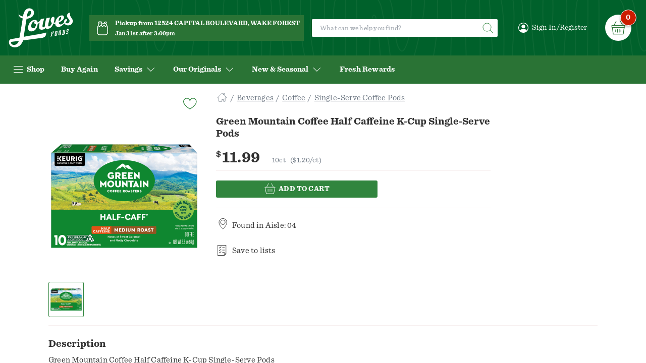

--- FILE ---
content_type: text/html;charset=UTF-8
request_url: https://shop.lowesfoods.com/products/green-mountain-coffee-half-caffeine-k-cup-single-serve-pods/16217
body_size: 11535
content:
<!DOCTYPE html><html data-head-attrs="lang" style="--size-height--header_banner: 0rem;" lang="en"><head><meta charset="utf-8"><meta http-equiv="X-UA-Compatible" content="IE=edge"><meta name="viewport" content="width=device-width,initial-scale=1"><link rel="preconnect" href="falcon.shop.inmar.io"><link rel="stylesheet" media="(min-width:0px)" href="/tenants/20260122_165727/theme.css"><link rel="icon" type="image/svg+xml" href="https://inmar-eretail-prod.imgix.net/2c847eb7-9043-4340-822e-6184f2a695e8/web-app-assets/favicon/favicon.svg"><link rel="alternate icon" type="image/x-icon" href="https://inmar-eretail-prod.imgix.net/2c847eb7-9043-4340-822e-6184f2a695e8/web-app-assets/favicon/favicon.ico"><link rel="stylesheet" type="text/css" href="/20260122_165727/site-css.a9d18fc967ac69fcbe09.css"><link rel="stylesheet" type="text/css" href="/20260122_165727/app.14c9239c20f5f0bbccb0.css"><link rel="prefetch" as="script" href="/20260122_165727/6983.e0dc1a77e0402f35dfde.js"><link rel="prefetch" as="script" href="/20260122_165727/1605.646008894086dfeaff8c.js"><link rel="prefetch" as="script" href="/20260122_165727/vue-multiselect.8c1087c713b15d68a395.js"><link rel="prefetch" as="script" href="/20260122_165727/1136.734121fc8355b84956f4.js"><link rel="prefetch" as="script" href="/20260122_165727/3250.a2154580e05b1d982706.js"><link rel="prefetch" as="style" href="/20260122_165727/1162.32075f28ec882627205c.css"><link rel="prefetch" as="script" href="/20260122_165727/1162.07e9fd8cfc06d15b07c2.js"><link rel="prefetch" as="style" href="/20260122_165727/5467.a5fddca6fd2ec3b64849.css"><link rel="prefetch" as="script" href="/20260122_165727/5467.20e19790b0b6ef773ec4.js"><link rel="prefetch" as="style" href="/20260122_165727/2577.5f7111a14a1aec6c36ac.css"><link rel="prefetch" as="script" href="/20260122_165727/9781.155b840ead65778f3858.js"><link rel="prefetch" as="style" href="/20260122_165727/product-detail-page.fba405689cc579d4ac08.css"><link rel="prefetch" as="script" href="/20260122_165727/product-detail-page.55077393a5f8113bb3cd.js"><link rel="prefetch" as="style" href="/20260122_165727/account-list-details.59079f2397301b41681c.css"><link rel="prefetch" as="script" href="/20260122_165727/account-list-details.3d4aa188e983840fa324.js"><link rel="prefetch" as="style" href="/20260122_165727/checkout-page.3526763416f3f48fe66f.css"><link rel="prefetch" as="script" href="/20260122_165727/checkout-page.0def4cafcc32015a5321.js"><link rel="prefetch" as="script" href="/20260122_165727/6349.c612ef17f84223597ff0.js"><link rel="prefetch" as="style" href="/20260122_165727/8981.7cc2f02005111b2b9148.css"><link rel="prefetch" as="script" href="/20260122_165727/8981.d4225652ecaa4976249f.js"><link rel="prefetch" as="script" href="/20260122_165727/5659.2c4f420983cfb7acfe92.js"><link rel="prefetch" as="style" href="/20260122_165727/weekly-ad-page-shop.4589c9579b5c91167edc.css"><link rel="prefetch" as="script" href="/20260122_165727/weekly-ad-page-shop.4a3321398142b189f55f.js"><link rel="prefetch" as="script" href="/20260122_165727/5419.9d877964d17504bee7fb.js"><link rel="prefetch" as="style" href="/20260122_165727/account-payment-methods.42d9776ff033ddf084a8.css"><link rel="prefetch" as="script" href="/20260122_165727/account-payment-methods.a373f4ef5f2fa0553010.js"><link rel="prefetch" as="style" href="/20260122_165727/offer-detail-page.0776f30d28e01b121c8e.css"><link rel="prefetch" as="script" href="/20260122_165727/offer-detail-page.90681f019be6fc8b8ae7.js"><link rel="prefetch" as="style" href="/20260122_165727/account-membership.18e05e53ebf1c4d33531.css"><link rel="prefetch" as="script" href="/20260122_165727/account-membership.4d066a0fb8c77e2bdb7a.js"><link rel="prefetch" as="style" href="/20260122_165727/account-credit.dea04df31cfc80890bcb.css"><link rel="prefetch" as="script" href="/20260122_165727/account-credit.3f82e4d306a8e350e8f9.js"><link rel="prefetch" as="style" href="/20260122_165727/custom-page.2f6a8b74489e4474cc2e.css"><link rel="prefetch" as="script" href="/20260122_165727/custom-page.f7156e38898797702b45.js"><link rel="prefetch" as="style" href="/20260122_165727/account-previously-purchased.19d5204325984b57c4a0.css"><link rel="prefetch" as="script" href="/20260122_165727/account-previously-purchased.9de92942903bdb0139d9.js"><link rel="prefetch" as="style" href="/20260122_165727/account-order-history.c3da93f98c3e3a473174.css"><link rel="prefetch" as="script" href="/20260122_165727/account-order-history.bcf6f679514ba7b5b84e.js"><link rel="prefetch" as="style" href="/20260122_165727/account-lists.90d84ff72ba8837a0edc.css"><link rel="prefetch" as="script" href="/20260122_165727/account-lists.405d3adc5377f9d8253b.js"><link rel="prefetch" as="style" href="/20260122_165727/account-addresses.259e1204303039aac1c6.css"><link rel="prefetch" as="script" href="/20260122_165727/account-addresses.c3a79e4bf0f36e6bd2ac.js"><link rel="prefetch" as="style" href="/20260122_165727/account-profile.442d80416c2d5a49cf1b.css"><link rel="prefetch" as="script" href="/20260122_165727/account-profile.328f6800abf0df8c495d.js"><link rel="prefetch" as="style" href="/20260122_165727/order-details-page.399cf5d20ca7e79e173a.css"><link rel="prefetch" as="script" href="/20260122_165727/order-details-page.6d3c5a29a2eaf4f9c2b3.js"><link rel="prefetch" as="style" href="/20260122_165727/order-details-in-store-page.4a803a3d9f640c9e0ec1.css"><link rel="prefetch" as="script" href="/20260122_165727/order-details-in-store-page.f255e1ab73d209fb1a4d.js"><link rel="prefetch" as="style" href="/20260122_165727/order-confirmation-page.10ee21f79e7255165ce7.css"><link rel="prefetch" as="script" href="/20260122_165727/order-confirmation-page.381a89f3632cb81adc73.js"><link rel="prefetch" as="style" href="/20260122_165727/pre-checkout-page.bd77793faa5728b0adac.css"><link rel="prefetch" as="script" href="/20260122_165727/pre-checkout-page.b42fa210b6a8e18ef20f.js"><link rel="prefetch" as="style" href="/20260122_165727/register-page.71cbd5abad9fcc7c23cf.css"><link rel="prefetch" as="script" href="/20260122_165727/register-page.44b81ce91027bf49f81a.js"><link rel="prefetch" as="style" href="/20260122_165727/recipe-details-page.e68ff514d1006595c279.css"><link rel="prefetch" as="script" href="/20260122_165727/recipe-details-page.3f49279d1b64de786c76.js"><link rel="prefetch" as="style" href="/20260122_165727/account-password-recovery.566f60ea067282f3b50f.css"><link rel="prefetch" as="script" href="/20260122_165727/account-password-recovery.2da9d9c4b8d717515913.js"><link rel="prefetch" as="style" href="/20260122_165727/account.cd4a71a601a5eba206c3.css"><link rel="prefetch" as="script" href="/20260122_165727/account.f250b5546bb20f2cba30.js"><link rel="prefetch" as="style" href="/20260122_165727/weekly-ad-page.2f6a8b74489e4474cc2e.css"><link rel="prefetch" as="script" href="/20260122_165727/weekly-ad-page.39da32bddbd6e5971549.js"><link rel="prefetch" as="style" href="/20260122_165727/error-page.7e82b7b0dc6a68542a81.css"><link rel="prefetch" as="script" href="/20260122_165727/error-page.a4349d22e8576f20ba05.js"><link rel="prefetch" as="style" href="/20260122_165727/loyalty-program-details-page.c731ec0b0b4ff5ea3325.css"><link rel="prefetch" as="script" href="/20260122_165727/loyalty-program-details-page.81b96eac32884b965fd0.js"><link rel="prefetch" as="script" href="/20260122_165727/3686.751a0ed2834c1f8a64f7.js"><link rel="prefetch" as="script" href="/20260122_165727/6966.09d51bb9f92d9640c8db.js"><link rel="prefetch" as="script" href="/20260122_165727/4359.c175db1a0bc70913ed6d.js"><link rel="prefetch" as="style" href="/20260122_165727/panodal-manager.653ce3443e6a6d842544.css"><link rel="prefetch" as="script" href="/20260122_165727/panodal-manager.056272c67b595afa61d2.js"><link rel="prefetch" as="style" href="/20260122_165727/8533.ce70778e800bad6d7691.css"><link rel="prefetch" as="script" href="/20260122_165727/8533.b14b95b72e952ba88835.js"><link rel="prefetch" as="style" href="/20260122_165727/cart-pop-up.64b30362905362b5e19a.css"><link rel="prefetch" as="script" href="/20260122_165727/cart-pop-up.22a27b7e78ae78b76e46.js"><link rel="prefetch" as="script" href="/20260122_165727/4456.73daf169291d5762f71f.js"><link rel="prefetch" as="style" href="/20260122_165727/site-header-chunk.54f7451f98928795f1ec.css"><link rel="prefetch" as="script" href="/20260122_165727/site-header-chunk.43a470d14c9cc9e75d1d.js"><link rel="prefetch" as="style" href="/20260122_165727/global-toast.78a7700c1d4bcc8d5403.css"><link rel="prefetch" as="script" href="/20260122_165727/global-toast.89cf712872121d8b4b84.js"><link rel="prefetch" as="style" href="/20260122_165727/privacy-settings-popup.a786615a12163bddc9a9.css"><link rel="prefetch" as="script" href="/20260122_165727/privacy-settings-popup.63ddbf686d96d4a39a4a.js"><link rel="prefetch" as="style" href="/20260122_165727/sign-in-form.08c57eee0d9d6fab0393.css"><link rel="prefetch" as="script" href="/20260122_165727/sign-in-form.21a977370dae37b1b470.js"><link rel="prefetch" as="style" href="/20260122_165727/language-switcher.af1fc2a7922ec7d4a91a.css"><link rel="prefetch" as="script" href="/20260122_165727/language-switcher.d507a9801eb415075e42.js"><link rel="prefetch" as="style" href="/20260122_165727/logo.7eec6188ba3652c6ef76.css"><link rel="prefetch" as="script" href="/20260122_165727/logo.0265907920d27905c60b.js"><link rel="prefetch" as="script" href="/20260122_165727/sr-announcer.b806eb2201e677dcef7c.js"><meta name="description" content="Green Mountain Coffee Half Caffeine K-Cup Single-Serve Pods Green Mountain Coffee Half Caffeine K-Cup Single-Serve Pods Arabica Coffee."><meta name="head:count" content="1"><title>Green Mountain Coffee Half Caffeine K-Cup Single-Serve Pods | Products | Lowes Foods To Go - Local and Fresh, Same-Day Grocery Pickup and Delivery</title><link rel="stylesheet" type="text/css" href="/20260122_165727/site-header-chunk.54f7451f98928795f1ec.css"><link rel="stylesheet" type="text/css" href="/20260122_165727/logo.7eec6188ba3652c6ef76.css"><link rel="stylesheet" type="text/css" href="/20260122_165727/panodal-manager.653ce3443e6a6d842544.css"><link rel="stylesheet" type="text/css" href="/20260122_165727/1162.32075f28ec882627205c.css"><link rel="stylesheet" type="text/css" href="/20260122_165727/5467.a5fddca6fd2ec3b64849.css"><link rel="stylesheet" type="text/css" href="/20260122_165727/2577.5f7111a14a1aec6c36ac.css"><link rel="stylesheet" type="text/css" href="/20260122_165727/product-detail-page.fba405689cc579d4ac08.css"><link rel="prefetch" as="style" href="/20260122_165727/search-suggestions.672eaeea22ebecd7e340.css"><link rel="prefetch" as="script" href="/20260122_165727/search-suggestions.0ba8d2ac21663d3fa458.js"><link rel="prefetch" as="style" href="/20260122_165727/banner.32df910da0cd1a2b69c3.css"><link rel="prefetch" as="script" href="/20260122_165727/banner.26f74a8a8f47cce1bc3a.js"><link rel="stylesheet" type="text/css" href="/20260122_165727/search-suggestions.672eaeea22ebecd7e340.css"><link rel="prefetch" as="script" href="/20260122_165727/5090.cb03f3c860b4b653a809.js"><link rel="prefetch" as="script" href="/20260122_165727/8069.fc068c17a8f77051feaf.js"><link rel="prefetch" as="script" href="/20260122_165727/5935.76b38b93c3c0e7b3839e.js"><link rel="prefetch" as="style" href="/20260122_165727/fulfillment-method-panodal.e07abc0dc7984ed1c21e.css"><link rel="prefetch" as="script" href="/20260122_165727/fulfillment-method-panodal.480434291bfb0192c709.js"><link rel="prefetch" as="style" href="/20260122_165727/filter-and-sort-panodal.21e6d59019f9bd1b6147.css"><link rel="prefetch" as="script" href="/20260122_165727/filter-and-sort-panodal.d558934fff64ffa580f9.js"><link rel="prefetch" as="style" href="/20260122_165727/cart-item.8c4080d44806211d3f31.css"><link rel="prefetch" as="script" href="/20260122_165727/cart-item.2746203f102c2c8cc5f8.js"><link rel="prefetch" as="style" href="/20260122_165727/payment-method-select-panodal.1528bbe3c35dfe4c2a46.css"><link rel="prefetch" as="script" href="/20260122_165727/payment-method-select-panodal.53d2a934228c5622a73e.js"><link rel="prefetch" as="style" href="/20260122_165727/undo-toast.e3b64a58129a9d0a5713.css"><link rel="prefetch" as="script" href="/20260122_165727/undo-toast.95fff7fe3d61bc0b1508.js"><link rel="prefetch" as="script" href="/20260122_165727/2061.9a36a6fc2828f7542dbf.js"><link rel="prefetch" as="style" href="/20260122_165727/view-all-items-panodal.e13b5ce5e7b055ffcd01.css"><link rel="prefetch" as="script" href="/20260122_165727/view-all-items-panodal.c5e6318692b4e418d4e6.js"><link rel="prefetch" as="style" href="/20260122_165727/removal-confirmation.6a4bd4137743c37601c2.css"><link rel="prefetch" as="script" href="/20260122_165727/removal-confirmation.944dd794e5c105829d20.js"><link rel="prefetch" as="style" href="/20260122_165727/fulfillment-callout-box.1a957390b2407489a62a.css"><link rel="prefetch" as="script" href="/20260122_165727/fulfillment-callout-box.daba70d5732a49e3bcaf.js"><link rel="prefetch" as="style" href="/20260122_165727/cart-level-conflict.ba37d3bfd5b7b270b529.css"><link rel="prefetch" as="script" href="/20260122_165727/cart-level-conflict.589d726598e5a8c65c71.js"><link rel="prefetch" as="style" href="/20260122_165727/toast.d5d5002084057c4dcac2.css"><link rel="prefetch" as="script" href="/20260122_165727/toast.512c123b31cd53aaadb3.js"><link rel="prefetch" as="style" href="/20260122_165727/cart-transfer-confirmation-panodal.144fbdc2333a02b92c8d.css"><link rel="prefetch" as="script" href="/20260122_165727/cart-transfer-confirmation-panodal.badee38ab9f2c905467e.js"><link rel="prefetch" as="style" href="/20260122_165727/privacy-notice-panodal.9c4366ab5b1cd07e4a69.css"><link rel="prefetch" as="script" href="/20260122_165727/privacy-notice-panodal.f0e7b8e70001c30c9302.js"><link rel="prefetch" as="style" href="/20260122_165727/product-image-panodal.73135fd0c9b9e3236a50.css"><link rel="prefetch" as="script" href="/20260122_165727/product-image-panodal.fe8f76a7952e7c33f82c.js"><link rel="prefetch" as="style" href="/20260122_165727/recipe-cooking-mode-panodal.40a92e005c307dec8f01.css"><link rel="prefetch" as="script" href="/20260122_165727/recipe-cooking-mode-panodal.741b528e8828357557aa.js"><link rel="prefetch" as="style" href="/20260122_165727/store-alert-panodal.ed1f8801f8440eb880bb.css"><link rel="prefetch" as="script" href="/20260122_165727/store-alert-panodal.b4ae9228c5015bbfbbd9.js"><link rel="prefetch" as="script" href="/20260122_165727/add-to-order-panodal.7eb1d8ecfd0190f4e6d3.js"><link rel="prefetch" as="script" href="/20260122_165727/fulfillment-time-slot-panodal.00b12f62193a762f51fc.js"><link rel="prefetch" as="style" href="/20260122_165727/list-actions-panodal.a0bae578d920b7138910.css"><link rel="prefetch" as="script" href="/20260122_165727/list-actions-panodal.e5cc9cdb765129c7edaa.js"><link rel="prefetch" as="style" href="/20260122_165727/order-cart-panodal.385675d1b52f3cc3aab6.css"><link rel="prefetch" as="script" href="/20260122_165727/order-cart-panodal.a54f45f892820b022263.js"><link rel="prefetch" as="style" href="/20260122_165727/configurable-product-details-panodal.f62fa642b1c7ba433f08.css"><link rel="prefetch" as="script" href="/20260122_165727/configurable-product-details-panodal.56af27068a820d613b8c.js"><link rel="prefetch" as="style" href="/20260122_165727/product-conflicts-panodal.57abe082d187960ac3dc.css"><link rel="prefetch" as="script" href="/20260122_165727/product-conflicts-panodal.d351a3a90a35ee1be92e.js"><link rel="prefetch" as="style" href="/20260122_165727/price-label.4fb6ee56104a278dca8e.css"><link rel="prefetch" as="script" href="/20260122_165727/price-label.5c7df30523faa93abe29.js"><link rel="prefetch" as="style" href="/20260122_165727/return-button.4861f89d0090e6cff013.css"><link rel="prefetch" as="script" href="/20260122_165727/return-button.d29e85ef4a5e39dad973.js"><link rel="prefetch" as="style" href="/20260122_165727/cart-level-conflict-content.ba37d3bfd5b7b270b529.css"><link rel="prefetch" as="script" href="/20260122_165727/cart-level-conflict-content.2be0fd26f5a5b6a723a5.js"><link rel="prefetch" as="script" href="/20260122_165727/confirmation-panodal.c9661fc41811f78361bc.js"><link rel="prefetch" as="script" href="/20260122_165727/panodal-default-content.e84798bf1dac44a113f5.js"><link rel="prefetch" as="script" href="/20260122_165727/fulfillment-time-slot-panodal-order.f74f3350d889feb50e6a.js"><link rel="prefetch" as="script" href="/20260122_165727/order-cart-in-store-panodal.768948f9a3f2779a9834.js"><link rel="prefetch" as="script" href="/20260122_165727/payment-method-add-panodal.ee60e660fc07b37204df.js"><link rel="prefetch" as="script" href="/20260122_165727/product-note-panodal.41c67bdbae7965480ded.js"><link rel="prefetch" as="style" href="/20260122_165727/item-list.853ef51df3c88aa23e6b.css"><link rel="prefetch" as="script" href="/20260122_165727/item-list.b8abeb9936d100c4fbe3.js"><link rel="prefetch" as="style" href="/20260122_165727/image-item.301e3c897781931565d8.css"><link rel="prefetch" as="style" href="/20260122_165727/product-custom-configuration.164d580081bb121927b6.css"><link rel="prefetch" as="script" href="/20260122_165727/product-custom-configuration.5fe221be7cf8f2950cff.js"><link rel="prefetch" as="style" href="/20260122_165727/product-detail.e67c2cde03c50ececf69.css"><link rel="prefetch" as="script" href="/20260122_165727/product-detail.d1e4a0778cf068ee5662.js"><link rel="prefetch" as="style" href="/20260122_165727/value-stepper.8475ba6e0d1fdebd3edb.css"><link rel="prefetch" as="script" href="/20260122_165727/value-stepper.f2474e3c32e305ad183b.js"><link rel="prefetch" as="style" href="/20260122_165727/product-offers.e0a243f45f67bd0f1102.css"><link rel="prefetch" as="script" href="/20260122_165727/product-offers.724a313fe978e007a20e.js"><link rel="prefetch" as="style" href="/20260122_165727/package-info.62c6a4263acbab726ffe.css"><link rel="prefetch" as="script" href="/20260122_165727/package-info.61bb698de4ca93621d45.js"><link rel="prefetch" as="style" href="/20260122_165727/product-note-button.b679b16dbf3a1ebaee23.css"><link rel="prefetch" as="script" href="/20260122_165727/product-note-button.c45b1541fae11ce2c70c.js"><link rel="prefetch" as="style" href="/20260122_165727/sign-in-register-buttons.ff514ebb7110691aaf0f.css"><link rel="prefetch" as="script" href="/20260122_165727/sign-in-register-buttons.8494363cbe68b673c662.js"><link rel="stylesheet" type="text/css" href="/20260122_165727/toast.d5d5002084057c4dcac2.css"><link rel="stylesheet" type="text/css" href="/20260122_165727/price-label.4fb6ee56104a278dca8e.css"><link rel="stylesheet" type="text/css" href="/20260122_165727/package-info.62c6a4263acbab726ffe.css"><link rel="stylesheet" type="text/css" href="/20260122_165727/value-stepper.8475ba6e0d1fdebd3edb.css"><link rel="stylesheet" type="text/css" href="/20260122_165727/product-detail.e67c2cde03c50ececf69.css"><link rel="stylesheet" type="text/css" href="/20260122_165727/item-list.853ef51df3c88aa23e6b.css"><link rel="prefetch" as="style" href="/20260122_165727/collapsable-content.85b2ce6785fcf4116172.css"><link rel="prefetch" as="script" href="/20260122_165727/collapsable-content.1bcaf39464b7f7f73117.js"><link rel="stylesheet" type="text/css" href="/20260122_165727/collapsable-content.85b2ce6785fcf4116172.css"><link rel="prefetch" as="style" href="/20260122_165727/list_carousel.7e22dc7401f4edb1d2b9.css"><link rel="prefetch" as="style" href="/20260122_165727/sort-by.aa161740c63f3082df03.css"><link rel="prefetch" as="script" href="/20260122_165727/sort-by.9e871305fa3dd334e00f.js"><link rel="prefetch" as="style" href="/20260122_165727/search-header.05ca57fb0d6497bae60b.css"><link rel="prefetch" as="script" href="/20260122_165727/search-header.a7f862cfcf449f407d7a.js"><link rel="prefetch" as="style" href="/20260122_165727/list_grid.e556ceb7a1a36f79dca0.css"><link rel="prefetch" as="script" href="/20260122_165727/list_grid.4d2e98e6ca03ccd22111.js"><link rel="stylesheet" type="text/css" href="/20260122_165727/list_carousel.7e22dc7401f4edb1d2b9.css"><meta rel="x-prerender-render-id" content="4b69713d-0ebd-407f-be22-92387d3e02aa" />
			<meta rel="x-prerender-render-at" content="2026-01-31T08:59:35.294Z" /><meta rel="x-prerender-request-id" content="822e24b9-046f-4593-9550-fe9c5de50a01" />
      		<meta rel="x-prerender-request-at" content="2026-02-01T18:49:21.540Z" /></head><body><div id="eretail-app-container" data-test-id="eretail-app-container" class="app-container" data-v-app=""><div id="eretail-app" class="app" data-test-id="app-content-loaded"><div class="app__skip-links u-sr-skip-links"><a href="#js-app-content" class="c-button c-button--skip-link u-sr-skip-to-link">Skip to Content</a><a href="#app-footer" class="c-button c-button--skip-link u-sr-skip-to-link">Skip to Footer</a></div><header role="banner" class="app__header" id="app_header" ispageloading="false"><!--v-if--><!--v-if--><div id="site_header" class="site-header"><a href="/" class="site-header__logo" id="site_header_logo" title="Return to homepage" aria-label="Return to homepage"><img class="site-logo site-logo--header" alt="Brand Logo"></a><button class="site-header__menu-toggle" aria-haspopup="true" aria-expanded="false" id="site_header_mobile_menu_toggle" data-test-id="departments-navigation-menu-action" aria-label="Open  Navigation menu"><svg aria-hidden="true" class="site-icon site-icon--header"><use href="/20260122_165727/assets/ui-elements-icons.svg#icon-hamburger"></use></svg></button><section class="header-fulfillment-area site-header__fulfillment" id="site_header_fulfillment" aria-label="Fulfillment information on page header"><div class="header-fulfillment-area__icon"><svg aria-hidden="true" class="site-icon site-icon--header site-icon--medium"><use href="/20260122_165727/assets/ui-elements-icons.svg#icon-fulfillment-pickup"></use></svg></div><div class="header-fulfillment-area__row"><button class="header-fulfillment-area__button header-fulfillment-area__button--method" aria-haspopup="true" aria-expanded="false" data-test-id="site-header-fulfillment-method-link" aria-label="Currently selected Pickup from 12524 CAPITAL BOULEVARD, WAKE FOREST location is 12524 CAPITAL BOULEVARD, WAKE FOREST. Change fulfillment method and location"><span><inm-font>Pickup from 12524 CAPITAL BOULEVARD, WAKE FOREST</inm-font></span></button></div><div class="header-fulfillment-area__row"><button class="header-fulfillment-area__button header-fulfillment-area__button--time-slot" aria-haspopup="true" aria-expanded="false" data-test-id="site-header-fulfillment-date-time-link" aria-label="Currently selected Pickup from 12524 CAPITAL BOULEVARD, WAKE FOREST time slot is Jan 31st after 3:00pm. Change Pickup from 12524 CAPITAL BOULEVARD, WAKE FOREST time slot"><span><inm-font>Jan 31st after 3:00pm</inm-font></span><!--v-if--></button></div></section><button id="site_header_mobile_search_toggle" data-test-id="mobile-search-action" class="site-header__mobile-search-toggle" use-default-class="false" aria-label="show search"><svg aria-hidden="true" class="c-button__icon c-button__icon--search"><use href="/20260122_165727/assets/ui-elements-icons.svg#icon-search"></use></svg></button><section class="site-header__search"><div class="c-search-container site-header__search__search-bar" aria-label="Site product search"><div class="c-search-bar"><form id="site_header_search_terms_search_form" class="c-search-bar__form" action="#" role="search" aria-label="Site Search form"><div class="c-search-bar__input-wrapper"><input name="search" type="search" id="site_header_search_terms" data-test-id="site-header-search-input-text" class="c-search-bar__input" aria-label="Site Search text" placeholder="What can we help you find?" autocomplete="off" maxlength="256" spellcheck="false" value=""><!--v-if--></div><button type="submit" class="c-search-bar__button c-button c-button--icon-only c-button--icon-search" data-test-id="site-header-search-text-submit-action" aria-label="Submit Site Search"><svg aria-hidden="true" class="c-button__icon c-button__icon--search"><use href="/20260122_165727/assets/ui-elements-icons.svg#icon-search"></use></svg></button></form></div><!--v-if--></div></section><!--v-if--><div class="site-header__user-menu menu-item"><button class="menu-item__group-toggle menu-item__group-togglen--sign-in-register" aria-haspopup="true" aria-expanded="false" id="site_header_user_menu_toggle" data-test-id="sign-in-register-link" aria-label="Open Sign-in Register"><svg aria-hidden="true" class="site-icon menu-item-prefix-icon"><use href="/20260122_165727/assets/ui-elements-icons.svg#icon-user-avatar"></use></svg><span><inm-font>Sign In/Register</inm-font></span><!--v-if--></button></div><div class="site-header__cart-toggle"><button class="cart-toggle-button" aria-haspopup="true" aria-expanded="false" id="site_header_cart_toggle" data-test-id="open-side-cart-action" title="View Cart Contents, 0 products" aria-label="View Cart Contents, 0 products" tabindex="0"><div class="cart-toggle-button__sprite"><div class="cart-toggle-button__icon"><svg aria-hidden="true" class="site-icon site-icon--fill-parent"><use href="/20260122_165727/assets/ui-elements-icons.svg#icon-cart-toggle"></use></svg></div><div class="cart-toggle-button__total-products" data-test-id="cart-item-count-bubble-text"><inm-font>0</inm-font></div><!--v-if--></div></button></div><nav id="site_header_menu" class="site-header__menu" data-menu-item-count="6" aria-label="Site Menu"><ol id="site_header_menu_items" class="site-header__menu__items" role="menu"><li class="menu-item menu-item--group menu-item--departments" data-menu-item-index="0" role="none"><button class="menu-item__group-toggle" aria-haspopup="true" aria-expanded="false" id="site_header_menu_item_0" data-test-id="departments-navigation-menu-action"><svg aria-hidden="true" class="site-icon menu-item-prefix-icon"><use href="/20260122_165727/assets/ui-elements-icons.svg#icon-hamburger"></use></svg><span><inm-font>Shop</inm-font></span><!--v-if--></button></li><li class="menu-item" data-menu-item-index="1" role="none"><a class="menu-item__link" href="/account/previously-purchased" role="menuitem"><span><inm-font>Buy Again</inm-font></span></a></li><li class="menu-item menu-item--group" data-menu-item-index="2" role="none"><button class="menu-item__group-toggle" aria-haspopup="true" aria-expanded="false" id="site_header_menu_item_2"><!--v-if--><span><inm-font>Savings</inm-font></span><svg aria-hidden="true" class="site-icon menu-item-group-icon"><use href="/20260122_165727/assets/ui-elements-icons.svg#icon-arrow-dropdown"></use></svg></button></li><li class="menu-item menu-item--group" data-menu-item-index="3" role="none"><button class="menu-item__group-toggle" aria-haspopup="true" aria-expanded="false" id="site_header_menu_item_3"><!--v-if--><span><inm-font>Our Originals</inm-font></span><svg aria-hidden="true" class="site-icon menu-item-group-icon"><use href="/20260122_165727/assets/ui-elements-icons.svg#icon-arrow-dropdown"></use></svg></button></li><li class="menu-item menu-item--group" data-menu-item-index="4" role="none"><button class="menu-item__group-toggle" aria-haspopup="true" aria-expanded="false" id="site_header_menu_item_4"><!--v-if--><span><inm-font>New &amp; Seasonal</inm-font></span><svg aria-hidden="true" class="site-icon menu-item-group-icon"><use href="/20260122_165727/assets/ui-elements-icons.svg#icon-arrow-dropdown"></use></svg></button></li><li class="menu-item" data-menu-item-index="5" role="none"><a class="menu-item__link" href="/pages/fresh-rewards/7oZzpk2S4HU6G9QV5OOz6w" role="menuitem"><span><inm-font>Fresh Rewards</inm-font></span></a></li></ol><!--v-if--></nav></div></header><div class="app__notification app__notification-wrapper"><div aria-atomic="true" aria-live="polite" isdismissible="false" notificationid="uAABcnb7gMyk0JO"><span class="u-sr-only">Navigated to Product Details page</span></div><!--v-if--><!--v-if--></div><main id="js-app-content" class="app__content app__content--loaded" aria-label="Page Content"><article class="product-detail page page--products" aria-label="Product green-mountain-coffee-half-caffeine-k-cup-single-serve-pods details page" id="js-app-page" style="outline: none;"><section class="page__content product" data-test-id="pdp-content-wrapper"><!--v-if--><section class="page-section page-section--product-details-top" aria-label="Product actions"><div class="page-section__column page-section__column--one"><div class="product__secondary-actions"><!--v-if--><div class="product__favorite-action"><button class="favorite-button" aria-label="Add product Green Mountain Coffee Half Caffeine K-Cup Single-Serve Pods to Favorite Products list" data-test-id="pdp-favorite-action"><svg aria-hidden="true" class="site-icon site-icon--fill-parent"><use href="/20260122_165727/assets/ui-elements-icons.svg#icon-favorite-heart"></use></svg></button></div></div><div id="product_images_wrapper" class="product-images-display"><div class="splide__wrapper"><div class="splide splide--carousel splide--slide splide--ltr splide--draggable is-active is-initialized" id="splide01" role="region" aria-roledescription="carousel"><div class="splide__arrows splide__arrows--ltr" style="display: none;"><div class="splide__arrow-wrapper splide__arrow-wrapper--prev"><button class="splide__arrow splide__arrow--prev c-button c-button--inverted" type="button" aria-label="Previous slide" aria-controls="splide01-track"><svg aria-hidden="true" class="site-icon site-icon--fill-parent"><use href="/20260122_165727/assets/ui-elements-icons.svg#icon-arrow-back"></use></svg></button></div><div class="splide__arrow-wrapper splide__arrow-wrapper--next"><button class="splide__arrow splide__arrow--next c-button c-button--inverted" type="button" aria-label="Next slide" aria-controls="splide01-track"><svg aria-hidden="true" class="site-icon site-icon--fill-parent"><use href="/20260122_165727/assets/ui-elements-icons.svg#icon-arrow-forward"></use></svg></button></div></div><div class="splide__track splide__track--slide splide__track--ltr splide__track--draggable" id="splide01-track" aria-live="polite" aria-atomic="true" style="padding-left: 0px; padding-right: 0px;"><ul class="splide__list" id="splide01-list" role="presentation" style="transform: translateX(0px);"><li class="splide__slide is-active is-visible" id="splide01-slide01" role="group" aria-roledescription="slide" aria-label="1 of 1" tabindex="0" style="width: calc(100%);"><div class="product-main-image__wrapper" totalitems="1" analyticscontext="[object Object]" style="position: relative;"><picture class="c-image__wrapper loaded product-main-image" style="--color--dominate: #afafb2;" data-load-allowed="true"><!--v-if--><svg class="preserve-ratio-svg c-image__skeleton" aria-hidden="true" preserveAspectRatio="xMidYMid meet"><rect x="0" y="0" width="100%" height="100%" fill="currentColor" stroke="0"></rect></svg><img class="c-image loaded" alt="Green Mountain Coffee Half Caffeine K-Cup Single-Serve Pods" src="https://d3koznjjgilbyx.cloudfront.net/lowesfoods/product_images/0061124740466.jpg"></picture><img src="https://d3koznjjgilbyx.cloudfront.net/lowesfoods/product_images/0061124740466.jpg" aria-hidden="true" alt="Green Mountain Coffee Half Caffeine K-Cup Single-Serve Pods" style="width: 300px; height: 300px;"><div class="js-image-zoom__zoomed-area" style="display: none; opacity: 0.6; background-color: var(--color--white); border-radius: var(--border-radius--interaction); cursor: move; position: absolute; width: 200px; height: 200px;"></div></div></li></ul></div></div><div class="splide splide--thumb-navigation splide--slide splide--ltr splide--draggable splide--nav is-active is-initialized" id="splide02" role="region" aria-roledescription="carousel"><div class="splide__arrows splide__arrows--thumb-navigation splide__arrows--ltr" style="display: none;"><div class="splide__arrow-wrapper splide__arrow-wrapper--prev"><button class="splide__arrow splide__arrow--prev c-button c-button--inverted"><svg aria-hidden="true" class="site-icon site-icon--fill-parent"><use href="/20260122_165727/assets/ui-elements-icons.svg#icon-arrow-back"></use></svg></button></div><div class="splide__arrow-wrapper splide__arrow-wrapper--next"><button class="splide__arrow splide__arrow--next c-button c-button--inverted"><svg aria-hidden="true" class="site-icon site-icon--fill-parent"><use href="/20260122_165727/assets/ui-elements-icons.svg#icon-arrow-forward"></use></svg></button></div></div><div class="splide__track splide__track--slide splide__track--ltr splide__track--draggable splide__track--nav" id="splide02-track" style="padding-left: 0px; padding-right: 0px;"><ul class="splide__list" id="splide02-list" role="presentation" style="transform: translateX(0px);"><li class="splide__slide is-active is-visible" id="splide02-slide01" role="button" aria-label="Go to Product Detail Image 1" aria-current="true" tabindex="0" aria-controls="splide01-slide01" style="margin-right: 0.5rem; width: calc(25% - 0.375rem);"><div class="product-thumb__wrapper" productname="Green Mountain Coffee Half Caffeine K-Cup Single-Serve Pods" zoomcontainerid="product_images_wrapper" openinfullscreenforzoom="function () { [native code] }" analyticscontext="[object Object]"><picture class="c-image__wrapper loaded product-thumb" style="--color--dominate: #afafb2;" data-load-allowed="true"><!--v-if--><svg class="preserve-ratio-svg c-image__skeleton" aria-hidden="true" preserveAspectRatio="xMidYMid meet"><rect x="0" y="0" width="100%" height="100%" fill="currentColor" stroke="0"></rect></svg><img class="c-image loaded" alt="Product Thumbnail 1 of 1" src="https://d3koznjjgilbyx.cloudfront.net/lowesfoods/product_images/0061124740466.jpg"></picture></div></li></ul></div></div></div><div class="js-image-zoom__zoomed-image" style="background-image: url(&quot;https://d3koznjjgilbyx.cloudfront.net/lowesfoods/product_images/0061124740466.jpg&quot;); background-repeat: no-repeat; display: none; position: absolute; top: 0px; right: -10px; transform: translateX(100%); background-size: 600px 600px; z-index: var(--z-index-zoomer-image); height: 40rem; width: 40rem; background-color: var(--color--white); border-radius: var(--border-radius--interaction); box-shadow: 0px .3rem .8rem 0px rgba(0, 0, 0, var(--box-shadow-opacity--default));"></div></div></div><div class="page-section__column page-section__column--two"><nav class="c-breadcrumbs u-loadable c-breadcrumbs--product"><ol class="c-breadcrumbs__list" aria-label="Breadcrumb"><li class="c-breadcrumbs__crumb"><a href="/" class="crumb__link" aria-label="Site Home"><svg aria-hidden="true" class="site-icon"><use href="/20260122_165727/assets/ui-elements-icons.svg#icon-home"></use></svg></a></li><li class="c-breadcrumbs__crumb"><a href="/departments/beverages/41086" class="crumb__link"><inm-font>Beverages</inm-font></a></li><li class="c-breadcrumbs__crumb"><a href="/departments/coffee/2872" class="crumb__link"><inm-font>Coffee</inm-font></a></li><li class="c-breadcrumbs__crumb"><a href="/departments/single-serve-coffee-pods/2880" class="crumb__link"><inm-font>Single-Serve Coffee Pods</inm-font></a></li></ol></nav><header class="product__grouping product__grouping--title"><h1 class="product__title"><inm-font>Green Mountain Coffee Half Caffeine K-Cup Single-Serve Pods</inm-font></h1></header><div class="product__grouping product__grouping--price"><!--v-if--><div class="product__pricing-content"><div class="product-price"><div class="price-label price-label--product-detail"><!--v-if--><div class="price-label__row-two price-label__price"><!--v-if--><span class="price-label__price__currency-icon"><inm-font>$</inm-font></span><span class="price-label__price__int-n-float"><inm-font>11.99</inm-font></span><!--v-if--></div><!--v-if--></div></div><div class="package-info product-package-info package-info--product-detail" isweightedproduct="false"><!--v-if--><span class="package-info__package-size"><inm-font>10ct</inm-font></span><span class="package-info__price-per-uom"><inm-font>($1.20/ct)</inm-font></span></div></div></div><div class="product__grouping product__grouping--actions"><!--v-if--><!--v-if--><!--v-if--><!--v-if--><!--v-if--><!--v-if--><div class="product__add-to-cart"><div class="stepper u-loadable stepper stepper--auto u-loadable" tabindex="-1"><button class="c-button stepper__button stepper__button--addto card__stepper-button" data-test-id="add-to-cart-action" tabindex="0" aria-label="Add Green Mountain Coffee Half Caffeine K-Cup Single-Serve Pods to cart"><svg aria-hidden="true" class="c-button__icon c-button__icon--basket"><use href="/20260122_165727/assets/ui-elements-icons.svg#icon-basket"></use></svg><inm-font>Add To Cart</inm-font></button></div></div><!--v-if--><!--v-if--><!--v-if--></div><div class="product__grouping product__grouping--extras"><!--v-if--><div class="product__additional-info product__in-store-location u-loadable"><span class="product__additional-info-icon" aria-hidden="true"><svg aria-hidden="true" class="site-icon"><use href="/20260122_165727/assets/ui-elements-icons.svg#icon-pickup-location"></use></svg></span><span class="product__additional-info-text"><inm-font>Found in <bold>Aisle: 04</bold></inm-font></span></div><div class="product__additional-info product__add-to-lists u-loadable"><button id="shopping-list-selection" class="multiselect multiselect--shopping-lists multiselect--shopping-lists-logged-out" data-test-id="shopping-list-input"><span class="multiselect__label--icon"><svg aria-hidden="true" class="site-icon"><use href="/20260122_165727/assets/ui-elements-icons.svg#icon-shopping-lists"></use></svg></span><span class="multiselect__label"><inm-font>Save to lists</inm-font></span></button></div></div></div></section><!--v-if--><!--v-if--><section class="product-details u-loadable page-section page-section--product-information" aria-label="Product information"><ul class="product-details__tabs tabbable__list" role="tablist" aria-label="Switch between product information"><li id="product-details-tab" role="tab" aria-label="Product Details" aria-selected="true" class="is-selected product-details__tabbable__list__option tabbable__list__option">Details</li><!--v-if--></ul><div class="product-details__content"><div class="content__column content__column--one u-loadable"><!--v-if--></div><div class="content__column content__column--two u-loadable"><section class="product-details__details u-loadable active-tab" aria-labelledby="product-details-tab"><!--v-if--><section class="product-details__secondary-info product-details__secondary-info--description u-loadable"><header class="page-section__heading u-loadable"><h2><inm-font>Description</inm-font></h2></header><div class="collapsable-content collapsable-content--collapsed-mobile collapsable-content--collapsed-desktop" style="--clamp-amount_mobile: 3; --clamp-amount_desktop: 3; --collapsable-content-flex-type: column;"><div animationduration="500"><p>Green Mountain Coffee Half Caffeine K-Cup Single-Serve Pods</p></div><!--v-if--></div></section><!--v-if--><section class="product-details__secondary-info product-details__secondary-info--ingredients u-loadable"><header class="page-section__heading u-loadable"><h2><inm-font>Ingredients</inm-font></h2></header><div class="collapsable-content collapsable-content--collapsed-mobile collapsable-content--collapsed-desktop" style="--clamp-amount_mobile: 3; --clamp-amount_desktop: 3; --collapsable-content-flex-type: column;"><div animationduration="500"><p>Arabica Coffee.</p></div><!--v-if--></div></section></section></div></div></section><section class="page-section--item-list item-list item-list--products page-section page-section--item-list page-section--item-list-with-border page-section--related-products product-detail__related-products" aria-labelledby="listTitleemi6WZSIkOHVxhH"><header class="item-list__header item-list__header--with-title item-list__header--with-view-all"><h2 id="listTitleemi6WZSIkOHVxhH" class="item-list__header__title"><inm-font>Related Products</inm-font></h2><button class="c-button c-button--link item-list__header__view-all-items-button" title="View all 10 items" aria-haspopup="dialog"><inm-font>View All</inm-font></button><!--v-if--><!--v-if--></header><div class="splide__wrapper item-list__content c-card-carousel--products" componentdata="[object Object]" totalitemsinitemlistcount="10"><div class="splide splide--carousel is-overflow is-initialized splide--slide splide--ltr splide--draggable is-active" id="splide03" role="region" aria-roledescription="carousel"><div class="splide__arrows splide__arrows--ltr"><div class="splide__arrow-wrapper splide__arrow-wrapper--prev"><button class="splide__arrow splide__arrow--prev c-button c-button--inverted" type="button" disabled="" aria-label="Previous slide" aria-controls="splide03-track"><svg aria-hidden="true" class="site-icon site-icon--fill-parent"><use href="/20260122_165727/assets/ui-elements-icons.svg#icon-arrow-back"></use></svg></button></div><div class="splide__arrow-wrapper splide__arrow-wrapper--next"><button class="splide__arrow splide__arrow--next c-button c-button--inverted" type="button" aria-label="Next slide" aria-controls="splide03-track"><svg aria-hidden="true" class="site-icon site-icon--fill-parent"><use href="/20260122_165727/assets/ui-elements-icons.svg#icon-arrow-forward"></use></svg></button></div></div><div class="splide__track splide__track--slide splide__track--ltr splide__track--draggable" id="splide03-track" style="padding-left: 0px; padding-right: 0px;" aria-live="polite" aria-atomic="true"><ul class="splide__list" id="splide03-list" role="presentation" style="transform: translateX(0px);"><li class="splide__slide is-active is-visible" id="splide03-slide01" role="group" aria-roledescription="slide" aria-label="1 of 10"><div class="c-card-wrapper" data-test-id="product-card" data-test-product-id="118437" isloggedin="false" itemcardcomponent="ProductCard" promounitcardcomponent="" totalitems="10" isactive="true" analyticscontext="[object Object]"><div class="c-card c-card--product c-card--hoverable" style="order: 0;"><div class="c-card__media"><div class="c-card__product-tags"></div><a id="c-card__link--AwQATCNHpRi04b3" class="c-card__link" href="/products/peets-coffee-major-dickasons-blend-single-serve-pods-10-ct/118437" data-product-id="118437" aria-label="Go to product details page for Peets Coffee Major Dickasons Blend Single-Serve Pods 10 Ct 10ct priced at $12.29"><picture class="c-image__wrapper u-is-loading c-card__img" style="--color--dominate: #afafb2;"><!--v-if--><svg class="preserve-ratio-svg c-image__skeleton" aria-hidden="true" preserveAspectRatio="xMidYMid meet"><rect x="0" y="0" width="100%" height="100%" fill="currentColor" stroke="0"></rect></svg><img class="c-image u-is-loading" alt="Peets Coffee Major Dickasons Blend Single-Serve Pods 10 Ct"></picture></a><div class="c-card__empty-space"></div></div><header class="c-card__header"><!--v-if--><div class="c-card__icons"><button class="favorite-button favorite-button--in-card" aria-label="Add product Peets Coffee Major Dickasons Blend Single-Serve Pods 10 Ct to Favorite Products list" data-test-id="product-card-favorite-action"><svg aria-hidden="true" class="site-icon site-icon--fill-parent"><use href="/20260122_165727/assets/ui-elements-icons.svg#icon-favorite-heart"></use></svg></button><!--v-if--></div></header><!--v-if--><div class="c-card__content"><div class="c-card__content__price-package-wrapper"><div class="price-label c-card__content__item price-label--product-card"><!--v-if--><div class="price-label__row-two price-label__price"><!--v-if--><span class="price-label__price__currency-icon"><inm-font>$</inm-font></span><span class="price-label__price__int-n-float"><inm-font>12.29</inm-font></span><!--v-if--></div><!--v-if--></div><div class="package-info c-card__content__item package-info--product-card" isweightedproduct="false" shouldshowweightbyqtyinfo="false"><!--v-if--><span class="package-info__package-size"><inm-font>10ct</inm-font></span><span class="package-info__price-per-uom"><inm-font>($1.23/ct)</inm-font></span></div></div><!--v-if--><div class="c-card__content__title-block"><div class="c-card__content__title">Peets Coffee Major Dickasons Blend Single-Serve Pods 10 Ct</div></div><!--v-if--></div><div class="c-card__actions" data-product-id="118437"><!--v-if--><div class="stepper u-loadable stepper--card stepper--large" tabindex="-1" data-test-id="product-card-stepper-action" data-product-id="118437"><button class="c-button stepper__button stepper__button--addto card__stepper-button" data-test-id="add-to-cart-action" tabindex="0" aria-label="Add Peets Coffee Major Dickasons Blend Single-Serve Pods 10 Ct to cart"><svg aria-hidden="true" class="c-button__icon c-button__icon--basket"><use href="/20260122_165727/assets/ui-elements-icons.svg#icon-basket"></use></svg><inm-font>Add To Cart</inm-font></button></div><!--v-if--></div><!--v-if--></div></div></li><li class="splide__slide is-visible is-next" id="splide03-slide02" role="group" aria-roledescription="slide" aria-label="2 of 10"><div class="c-card-wrapper" data-test-id="product-card" data-test-product-id="118461" isloggedin="false" itemcardcomponent="ProductCard" promounitcardcomponent="" totalitems="10" isactive="false" analyticscontext="[object Object]"><div class="c-card c-card--product c-card--hoverable" style="order: 1;"><div class="c-card__media"><div class="c-card__product-tags"></div><a id="c-card__link--IAYiDdqu3gCb5aR" class="c-card__link" href="/products/peets-coffee-cafe-domingo-single-serve-pods-10-ct/118461" data-product-id="118461" aria-label="Go to product details page for Peets Coffee Cafe Domingo Single-Serve Pods 10 Ct 10ct priced at $12.29"><picture class="c-image__wrapper u-is-loading c-card__img" style="--color--dominate: #afafb2;"><!--v-if--><svg class="preserve-ratio-svg c-image__skeleton" aria-hidden="true" preserveAspectRatio="xMidYMid meet"><rect x="0" y="0" width="100%" height="100%" fill="currentColor" stroke="0"></rect></svg><img class="c-image u-is-loading" alt="Peets Coffee Cafe Domingo Single-Serve Pods 10 Ct"></picture></a><div class="c-card__empty-space"></div></div><header class="c-card__header"><!--v-if--><div class="c-card__icons"><button class="favorite-button favorite-button--in-card" aria-label="Add product Peets Coffee Cafe Domingo Single-Serve Pods 10 Ct to Favorite Products list" data-test-id="product-card-favorite-action"><svg aria-hidden="true" class="site-icon site-icon--fill-parent"><use href="/20260122_165727/assets/ui-elements-icons.svg#icon-favorite-heart"></use></svg></button><!--v-if--></div></header><!--v-if--><div class="c-card__content"><div class="c-card__content__price-package-wrapper"><div class="price-label c-card__content__item price-label--product-card"><!--v-if--><div class="price-label__row-two price-label__price"><!--v-if--><span class="price-label__price__currency-icon"><inm-font>$</inm-font></span><span class="price-label__price__int-n-float"><inm-font>12.29</inm-font></span><!--v-if--></div><!--v-if--></div><div class="package-info c-card__content__item package-info--product-card" isweightedproduct="false" shouldshowweightbyqtyinfo="false"><!--v-if--><span class="package-info__package-size"><inm-font>10ct</inm-font></span><span class="package-info__price-per-uom"><inm-font>($1.23/ct)</inm-font></span></div></div><!--v-if--><div class="c-card__content__title-block"><div class="c-card__content__title">Peets Coffee Cafe Domingo Single-Serve Pods 10 Ct</div></div><!--v-if--></div><div class="c-card__actions" data-product-id="118461"><!--v-if--><div class="stepper u-loadable stepper--card stepper--large" tabindex="-1" data-test-id="product-card-stepper-action" data-product-id="118461"><button class="c-button stepper__button stepper__button--addto card__stepper-button" data-test-id="add-to-cart-action" tabindex="0" aria-label="Add Peets Coffee Cafe Domingo Single-Serve Pods 10 Ct to cart"><svg aria-hidden="true" class="c-button__icon c-button__icon--basket"><use href="/20260122_165727/assets/ui-elements-icons.svg#icon-basket"></use></svg><inm-font>Add To Cart</inm-font></button></div><!--v-if--></div><!--v-if--></div></div></li><li class="splide__slide is-visible" id="splide03-slide03" role="group" aria-roledescription="slide" aria-label="3 of 10"><div class="c-card-wrapper" data-test-id="product-card" data-test-product-id="46455" isloggedin="false" itemcardcomponent="ProductCard" promounitcardcomponent="" totalitems="10" isactive="false" analyticscontext="[object Object]"><div class="c-card c-card--product c-card--hoverable" style="order: 2;"><div class="c-card__media"><div class="c-card__product-tags"></div><a id="c-card__link--hyisZ26mdpy8FNI" class="c-card__link" href="/products/lowes-foods-coffee-salted-caramel-single-serve-cups/46455" data-product-id="46455" aria-label="Go to product details page for Lowes Foods Coffee Salted Caramel Single-Serve Cups 12ct priced at $6.49"><picture class="c-image__wrapper u-is-loading c-card__img" style="--color--dominate: #afafb2;"><!--v-if--><svg class="preserve-ratio-svg c-image__skeleton" aria-hidden="true" preserveAspectRatio="xMidYMid meet"><rect x="0" y="0" width="100%" height="100%" fill="currentColor" stroke="0"></rect></svg><img class="c-image u-is-loading" alt="Lowes Foods Coffee Salted Caramel Single-Serve Cups"></picture></a><div class="c-card__empty-space"></div></div><header class="c-card__header"><!--v-if--><div class="c-card__icons"><button class="favorite-button favorite-button--in-card" aria-label="Add product Lowes Foods Coffee Salted Caramel Single-Serve Cups to Favorite Products list" data-test-id="product-card-favorite-action"><svg aria-hidden="true" class="site-icon site-icon--fill-parent"><use href="/20260122_165727/assets/ui-elements-icons.svg#icon-favorite-heart"></use></svg></button><!--v-if--></div></header><!--v-if--><div class="c-card__content"><div class="c-card__content__price-package-wrapper"><div class="price-label c-card__content__item price-label--product-card"><!--v-if--><div class="price-label__row-two price-label__price"><!--v-if--><span class="price-label__price__currency-icon"><inm-font>$</inm-font></span><span class="price-label__price__int-n-float"><inm-font>6.49</inm-font></span><!--v-if--></div><!--v-if--></div><div class="package-info c-card__content__item package-info--product-card" isweightedproduct="false" shouldshowweightbyqtyinfo="false"><!--v-if--><span class="package-info__package-size"><inm-font>12ct</inm-font></span><span class="package-info__price-per-uom"><inm-font>($0.54/ct)</inm-font></span></div></div><!--v-if--><div class="c-card__content__title-block"><div class="c-card__content__title">Lowes Foods Coffee Salted Caramel Single-Serve Cups</div></div><!--v-if--></div><div class="c-card__actions" data-product-id="46455"><!--v-if--><div class="stepper u-loadable stepper--card stepper--large" tabindex="-1" data-test-id="product-card-stepper-action" data-product-id="46455"><button class="c-button stepper__button stepper__button--addto card__stepper-button" data-test-id="add-to-cart-action" tabindex="0" aria-label="Add Lowes Foods Coffee Salted Caramel Single-Serve Cups to cart"><svg aria-hidden="true" class="c-button__icon c-button__icon--basket"><use href="/20260122_165727/assets/ui-elements-icons.svg#icon-basket"></use></svg><inm-font>Add To Cart</inm-font></button></div><!--v-if--></div><!--v-if--></div></div></li><li class="splide__slide is-visible" id="splide03-slide04" role="group" aria-roledescription="slide" aria-label="4 of 10"><div class="c-card-wrapper" data-test-id="product-card" data-test-product-id="46010" isloggedin="false" itemcardcomponent="ProductCard" promounitcardcomponent="" totalitems="10" isactive="false" analyticscontext="[object Object]"><div class="c-card c-card--product c-card--hoverable" style="order: 3;"><div class="c-card__media"><div class="c-card__product-tags"></div><a id="c-card__link--ejy2APg6WY0bLxT" class="c-card__link" href="/products/lowes-foods-coffee-fogcutter-single-serve-cups/46010" data-product-id="46010" aria-label="Go to product details page for Lowes Foods Coffee Fogcutter Single-Serve Cups 12ct priced at $6.49"><picture class="c-image__wrapper u-is-loading c-card__img" style="--color--dominate: #afafb2;"><!--v-if--><svg class="preserve-ratio-svg c-image__skeleton" aria-hidden="true" preserveAspectRatio="xMidYMid meet"><rect x="0" y="0" width="100%" height="100%" fill="currentColor" stroke="0"></rect></svg><img class="c-image u-is-loading" alt="Lowes Foods Coffee Fogcutter Single-Serve Cups"></picture></a><div class="c-card__empty-space"></div></div><header class="c-card__header"><!--v-if--><div class="c-card__icons"><button class="favorite-button favorite-button--in-card" aria-label="Add product Lowes Foods Coffee Fogcutter Single-Serve Cups to Favorite Products list" data-test-id="product-card-favorite-action"><svg aria-hidden="true" class="site-icon site-icon--fill-parent"><use href="/20260122_165727/assets/ui-elements-icons.svg#icon-favorite-heart"></use></svg></button><!--v-if--></div></header><!--v-if--><div class="c-card__content"><div class="c-card__content__price-package-wrapper"><div class="price-label c-card__content__item price-label--product-card"><!--v-if--><div class="price-label__row-two price-label__price"><!--v-if--><span class="price-label__price__currency-icon"><inm-font>$</inm-font></span><span class="price-label__price__int-n-float"><inm-font>6.49</inm-font></span><!--v-if--></div><!--v-if--></div><div class="package-info c-card__content__item package-info--product-card" isweightedproduct="false" shouldshowweightbyqtyinfo="false"><!--v-if--><span class="package-info__package-size"><inm-font>12ct</inm-font></span><span class="package-info__price-per-uom"><inm-font>($0.54/ct)</inm-font></span></div></div><!--v-if--><div class="c-card__content__title-block"><div class="c-card__content__title">Lowes Foods Coffee Fogcutter Single-Serve Cups</div></div><!--v-if--></div><div class="c-card__actions" data-product-id="46010"><!--v-if--><div class="stepper u-loadable stepper--card stepper--large" tabindex="-1" data-test-id="product-card-stepper-action" data-product-id="46010"><button class="c-button stepper__button stepper__button--addto card__stepper-button" data-test-id="add-to-cart-action" tabindex="0" aria-label="Add Lowes Foods Coffee Fogcutter Single-Serve Cups to cart"><svg aria-hidden="true" class="c-button__icon c-button__icon--basket"><use href="/20260122_165727/assets/ui-elements-icons.svg#icon-basket"></use></svg><inm-font>Add To Cart</inm-font></button></div><!--v-if--></div><!--v-if--></div></div></li><li class="splide__slide is-visible" id="splide03-slide05" role="group" aria-roledescription="slide" aria-label="5 of 10"><div class="c-card-wrapper" data-test-id="product-card" data-test-product-id="118441" isloggedin="false" itemcardcomponent="ProductCard" promounitcardcomponent="" totalitems="10" isactive="false" analyticscontext="[object Object]"><div class="c-card c-card--product c-card--hoverable" style="order: 4;"><div class="c-card__media"><div class="c-card__product-tags"></div><a id="c-card__link--m2g1G5Vi9C8VUJj" class="c-card__link" href="/products/peets-coffee-french-roast-single-serve-pods-10-ct/118441" data-product-id="118441" aria-label="Go to product details page for Peets Coffee French Roast Single-Serve Pods 10 Ct 10ct priced at $12.29"><picture class="c-image__wrapper u-is-loading c-card__img" style="--color--dominate: #afafb2;"><!--v-if--><svg class="preserve-ratio-svg c-image__skeleton" aria-hidden="true" preserveAspectRatio="xMidYMid meet"><rect x="0" y="0" width="100%" height="100%" fill="currentColor" stroke="0"></rect></svg><img class="c-image u-is-loading" alt="Peets Coffee French Roast Single-Serve Pods 10 Ct"></picture></a><div class="c-card__empty-space"></div></div><header class="c-card__header"><!--v-if--><div class="c-card__icons"><button class="favorite-button favorite-button--in-card" aria-label="Add product Peets Coffee French Roast Single-Serve Pods 10 Ct to Favorite Products list" data-test-id="product-card-favorite-action"><svg aria-hidden="true" class="site-icon site-icon--fill-parent"><use href="/20260122_165727/assets/ui-elements-icons.svg#icon-favorite-heart"></use></svg></button><!--v-if--></div></header><!--v-if--><div class="c-card__content"><div class="c-card__content__price-package-wrapper"><div class="price-label c-card__content__item price-label--product-card"><!--v-if--><div class="price-label__row-two price-label__price"><!--v-if--><span class="price-label__price__currency-icon"><inm-font>$</inm-font></span><span class="price-label__price__int-n-float"><inm-font>12.29</inm-font></span><!--v-if--></div><!--v-if--></div><div class="package-info c-card__content__item package-info--product-card" isweightedproduct="false" shouldshowweightbyqtyinfo="false"><!--v-if--><span class="package-info__package-size"><inm-font>10ct</inm-font></span><span class="package-info__price-per-uom"><inm-font>($1.23/ct)</inm-font></span></div></div><!--v-if--><div class="c-card__content__title-block"><div class="c-card__content__title">Peets Coffee French Roast Single-Serve Pods 10 Ct</div></div><!--v-if--></div><div class="c-card__actions" data-product-id="118441"><!--v-if--><div class="stepper u-loadable stepper--card stepper--large" tabindex="-1" data-test-id="product-card-stepper-action" data-product-id="118441"><button class="c-button stepper__button stepper__button--addto card__stepper-button" data-test-id="add-to-cart-action" tabindex="0" aria-label="Add Peets Coffee French Roast Single-Serve Pods 10 Ct to cart"><svg aria-hidden="true" class="c-button__icon c-button__icon--basket"><use href="/20260122_165727/assets/ui-elements-icons.svg#icon-basket"></use></svg><inm-font>Add To Cart</inm-font></button></div><!--v-if--></div><!--v-if--></div></div></li><li class="splide__slide" id="splide03-slide06" role="group" aria-roledescription="slide" aria-label="6 of 10" aria-hidden="true"><div class="c-card-wrapper" data-test-id="product-card" data-test-product-id="118446" isloggedin="false" itemcardcomponent="ProductCard" promounitcardcomponent="" totalitems="10" isactive="false" analyticscontext="[object Object]"><div class="c-card c-card--product c-card--hoverable" style="order: 5;"><div class="c-card__media"><div class="c-card__product-tags"></div><a id="c-card__link--rJq423VIySx2zYs" class="c-card__link" href="/products/peets-coffee-house-blend-k-cup-pods-10-ct/118446" data-product-id="118446" aria-label="Go to product details page for Peets Coffee House Blend K-Cup Pods 10 Ct 10ct priced at $12.29" tabindex="-1"><picture class="c-image__wrapper u-is-loading c-card__img" style="--color--dominate: #afafb2;"><!--v-if--><svg class="preserve-ratio-svg c-image__skeleton" aria-hidden="true" preserveAspectRatio="xMidYMid meet"><rect x="0" y="0" width="100%" height="100%" fill="currentColor" stroke="0"></rect></svg><img class="c-image u-is-loading" alt="Peets Coffee House Blend K-Cup Pods 10 Ct"></picture></a><div class="c-card__empty-space"></div></div><header class="c-card__header"><!--v-if--><div class="c-card__icons"><button class="favorite-button favorite-button--in-card" aria-label="Add product Peets Coffee House Blend K-Cup Pods 10 Ct to Favorite Products list" data-test-id="product-card-favorite-action" tabindex="-1"><svg aria-hidden="true" class="site-icon site-icon--fill-parent"><use href="/20260122_165727/assets/ui-elements-icons.svg#icon-favorite-heart"></use></svg></button><!--v-if--></div></header><!--v-if--><div class="c-card__content"><div class="c-card__content__price-package-wrapper"><div class="price-label c-card__content__item price-label--product-card"><!--v-if--><div class="price-label__row-two price-label__price"><!--v-if--><span class="price-label__price__currency-icon"><inm-font>$</inm-font></span><span class="price-label__price__int-n-float"><inm-font>12.29</inm-font></span><!--v-if--></div><!--v-if--></div><div class="package-info c-card__content__item package-info--product-card" isweightedproduct="false" shouldshowweightbyqtyinfo="false"><!--v-if--><span class="package-info__package-size"><inm-font>10ct</inm-font></span><span class="package-info__price-per-uom"><inm-font>($1.23/ct)</inm-font></span></div></div><!--v-if--><div class="c-card__content__title-block"><div class="c-card__content__title">Peets Coffee House Blend K-Cup Pods 10 Ct</div></div><!--v-if--></div><div class="c-card__actions" data-product-id="118446"><!--v-if--><div class="stepper u-loadable stepper--card stepper--large" tabindex="-1" data-test-id="product-card-stepper-action" data-product-id="118446"><button class="c-button stepper__button stepper__button--addto card__stepper-button" data-test-id="add-to-cart-action" tabindex="0" aria-label="Add Peets Coffee House Blend K-Cup Pods 10 Ct to cart"><svg aria-hidden="true" class="c-button__icon c-button__icon--basket"><use href="/20260122_165727/assets/ui-elements-icons.svg#icon-basket"></use></svg><inm-font>Add To Cart</inm-font></button></div><!--v-if--></div><!--v-if--></div></div></li><li class="splide__slide" id="splide03-slide07" role="group" aria-roledescription="slide" aria-label="7 of 10" aria-hidden="true"><div class="c-card-wrapper" data-test-id="product-card" data-test-product-id="118450" isloggedin="false" itemcardcomponent="ProductCard" promounitcardcomponent="" totalitems="10" isactive="false" analyticscontext="[object Object]"><div class="c-card c-card--product c-card--hoverable" style="order: 6;"><div class="c-card__media"><div class="c-card__product-tags"></div><a id="c-card__link--pfeaGtFc90DPAZO" class="c-card__link" href="/products/peets-coffee-decaf-house-blend-single-serve-pods-10-ct/118450" data-product-id="118450" aria-label="Go to product details page for Peets Coffee Decaf House Blend Single-Serve Pods 10 Ct 10ct priced at $12.29" tabindex="-1"><picture class="c-image__wrapper u-is-loading c-card__img" style="--color--dominate: #afafb2;"><!--v-if--><svg class="preserve-ratio-svg c-image__skeleton" aria-hidden="true" preserveAspectRatio="xMidYMid meet"><rect x="0" y="0" width="100%" height="100%" fill="currentColor" stroke="0"></rect></svg><img class="c-image u-is-loading" alt="Peets Coffee Decaf House Blend Single-Serve Pods 10 Ct"></picture></a><div class="c-card__empty-space"></div></div><header class="c-card__header"><!--v-if--><div class="c-card__icons"><button class="favorite-button favorite-button--in-card" aria-label="Add product Peets Coffee Decaf House Blend Single-Serve Pods 10 Ct to Favorite Products list" data-test-id="product-card-favorite-action" tabindex="-1"><svg aria-hidden="true" class="site-icon site-icon--fill-parent"><use href="/20260122_165727/assets/ui-elements-icons.svg#icon-favorite-heart"></use></svg></button><!--v-if--></div></header><!--v-if--><div class="c-card__content"><div class="c-card__content__price-package-wrapper"><div class="price-label c-card__content__item price-label--product-card"><!--v-if--><div class="price-label__row-two price-label__price"><!--v-if--><span class="price-label__price__currency-icon"><inm-font>$</inm-font></span><span class="price-label__price__int-n-float"><inm-font>12.29</inm-font></span><!--v-if--></div><!--v-if--></div><div class="package-info c-card__content__item package-info--product-card" isweightedproduct="false" shouldshowweightbyqtyinfo="false"><!--v-if--><span class="package-info__package-size"><inm-font>10ct</inm-font></span><span class="package-info__price-per-uom"><inm-font>($1.23/ct)</inm-font></span></div></div><!--v-if--><div class="c-card__content__title-block"><div class="c-card__content__title">Peets Coffee Decaf House Blend Single-Serve Pods 10 Ct</div></div><!--v-if--></div><div class="c-card__actions" data-product-id="118450"><!--v-if--><div class="stepper u-loadable stepper--card stepper--large" tabindex="-1" data-test-id="product-card-stepper-action" data-product-id="118450"><button class="c-button stepper__button stepper__button--addto card__stepper-button" data-test-id="add-to-cart-action" tabindex="0" aria-label="Add Peets Coffee Decaf House Blend Single-Serve Pods 10 Ct to cart"><svg aria-hidden="true" class="c-button__icon c-button__icon--basket"><use href="/20260122_165727/assets/ui-elements-icons.svg#icon-basket"></use></svg><inm-font>Add To Cart</inm-font></button></div><!--v-if--></div><!--v-if--></div></div></li><li class="splide__slide" id="splide03-slide08" role="group" aria-roledescription="slide" aria-label="8 of 10" aria-hidden="true"><div class="c-card-wrapper" data-test-id="product-card" data-test-product-id="3543474" isloggedin="false" itemcardcomponent="ProductCard" promounitcardcomponent="" totalitems="10" isactive="false" analyticscontext="[object Object]"><div class="c-card c-card--product c-card--hoverable" style="order: 7;"><div class="c-card__media"><div class="c-card__product-tags"></div><a id="c-card__link--nUnN3ubzkYvDQAJ" class="c-card__link" href="/products/bulletproof-the-mentalist-medium-dark-roast-coffee-pods-10ct/3543474" data-product-id="3543474" aria-label="Go to product details page for Bulletproof The Mentalist Medium Dark Roast Coffee Pods 10Ct 3.9oz priced at $15.99" tabindex="-1"><picture class="c-image__wrapper u-is-loading c-card__img" style="--color--dominate: #afafb2;"><!--v-if--><svg class="preserve-ratio-svg c-image__skeleton" aria-hidden="true" preserveAspectRatio="xMidYMid meet"><rect x="0" y="0" width="100%" height="100%" fill="currentColor" stroke="0"></rect></svg><img class="c-image u-is-loading" alt="Bulletproof The Mentalist Medium Dark Roast Coffee Pods 10Ct"></picture></a><div class="c-card__empty-space"></div></div><header class="c-card__header"><!--v-if--><div class="c-card__icons"><button class="favorite-button favorite-button--in-card" aria-label="Add product Bulletproof The Mentalist Medium Dark Roast Coffee Pods 10Ct to Favorite Products list" data-test-id="product-card-favorite-action" tabindex="-1"><svg aria-hidden="true" class="site-icon site-icon--fill-parent"><use href="/20260122_165727/assets/ui-elements-icons.svg#icon-favorite-heart"></use></svg></button><!--v-if--></div></header><!--v-if--><div class="c-card__content"><div class="c-card__content__price-package-wrapper"><div class="price-label c-card__content__item price-label--product-card"><!--v-if--><div class="price-label__row-two price-label__price"><!--v-if--><span class="price-label__price__currency-icon"><inm-font>$</inm-font></span><span class="price-label__price__int-n-float"><inm-font>15.99</inm-font></span><!--v-if--></div><!--v-if--></div><div class="package-info c-card__content__item package-info--product-card" isweightedproduct="false" shouldshowweightbyqtyinfo="false"><!--v-if--><span class="package-info__package-size"><inm-font>3.9oz</inm-font></span><span class="package-info__price-per-uom"><inm-font>($4.10/oz)</inm-font></span></div></div><!--v-if--><div class="c-card__content__title-block"><div class="c-card__content__title">Bulletproof The Mentalist Medium Dark Roast Coffee Pods 10Ct</div></div><!--v-if--></div><div class="c-card__actions" data-product-id="3543474"><!--v-if--><div class="stepper u-loadable stepper--card stepper--large" tabindex="-1" data-test-id="product-card-stepper-action" data-product-id="3543474"><button class="c-button stepper__button stepper__button--addto card__stepper-button" data-test-id="add-to-cart-action" tabindex="0" aria-label="Add Bulletproof The Mentalist Medium Dark Roast Coffee Pods 10Ct to cart"><svg aria-hidden="true" class="c-button__icon c-button__icon--basket"><use href="/20260122_165727/assets/ui-elements-icons.svg#icon-basket"></use></svg><inm-font>Add To Cart</inm-font></button></div><!--v-if--></div><!--v-if--></div></div></li><li class="splide__slide" id="splide03-slide09" role="group" aria-roledescription="slide" aria-label="9 of 10" aria-hidden="true"><div class="c-card-wrapper" data-test-id="product-card" data-test-product-id="3543497" isloggedin="false" itemcardcomponent="ProductCard" promounitcardcomponent="" totalitems="10" isactive="false" analyticscontext="[object Object]"><div class="c-card c-card--product c-card--hoverable" style="order: 8;"><div class="c-card__media"><div class="c-card__product-tags"></div><a id="c-card__link--SPxskMdzaVdx3Wj" class="c-card__link" href="/products/starbucks-fall-blend-medium-roast-k-cups/3543497" data-product-id="3543497" aria-label="Go to product details page for Starbucks Fall Blend Medium Roast K-Cups 10ct priced at $12.99" tabindex="-1"><picture class="c-image__wrapper u-is-loading c-card__img" style="--color--dominate: #afafb2;"><!--v-if--><svg class="preserve-ratio-svg c-image__skeleton" aria-hidden="true" preserveAspectRatio="xMidYMid meet"><rect x="0" y="0" width="100%" height="100%" fill="currentColor" stroke="0"></rect></svg><img class="c-image u-is-loading" alt="Starbucks Fall Blend Medium Roast K-Cups"></picture></a><div class="c-card__empty-space"></div></div><header class="c-card__header"><!--v-if--><div class="c-card__icons"><button class="favorite-button favorite-button--in-card" aria-label="Add product Starbucks Fall Blend Medium Roast K-Cups to Favorite Products list" data-test-id="product-card-favorite-action" tabindex="-1"><svg aria-hidden="true" class="site-icon site-icon--fill-parent"><use href="/20260122_165727/assets/ui-elements-icons.svg#icon-favorite-heart"></use></svg></button><!--v-if--></div></header><!--v-if--><div class="c-card__content"><div class="c-card__content__price-package-wrapper"><div class="price-label c-card__content__item price-label--product-card"><!--v-if--><div class="price-label__row-two price-label__price"><!--v-if--><span class="price-label__price__currency-icon"><inm-font>$</inm-font></span><span class="price-label__price__int-n-float"><inm-font>12.99</inm-font></span><!--v-if--></div><!--v-if--></div><div class="package-info c-card__content__item package-info--product-card" isweightedproduct="false" shouldshowweightbyqtyinfo="false"><!--v-if--><span class="package-info__package-size"><inm-font>10ct</inm-font></span><span class="package-info__price-per-uom"><inm-font>($1.30/ct)</inm-font></span></div></div><!--v-if--><div class="c-card__content__title-block"><div class="c-card__content__title">Starbucks Fall Blend Medium Roast K-Cups</div></div><!--v-if--></div><div class="c-card__actions" data-product-id="3543497"><!--v-if--><div class="stepper u-loadable stepper--card stepper--large" tabindex="-1" data-test-id="product-card-stepper-action" data-product-id="3543497"><button class="c-button stepper__button stepper__button--addto card__stepper-button" data-test-id="add-to-cart-action" tabindex="0" aria-label="Add Starbucks Fall Blend Medium Roast K-Cups to cart"><svg aria-hidden="true" class="c-button__icon c-button__icon--basket"><use href="/20260122_165727/assets/ui-elements-icons.svg#icon-basket"></use></svg><inm-font>Add To Cart</inm-font></button></div><!--v-if--></div><!--v-if--></div></div></li><li class="splide__slide" id="splide03-slide10" role="group" aria-roledescription="slide" aria-label="10 of 10" aria-hidden="true"><div class="c-card-wrapper" data-test-id="product-card" data-test-product-id="3101041" isloggedin="false" itemcardcomponent="ProductCard" promounitcardcomponent="" totalitems="10" isactive="false" analyticscontext="[object Object]"><div class="c-card c-card--product c-card--hoverable" style="order: 9;"><div class="c-card__media"><div class="c-card__product-tags"></div><a id="c-card__link--02GVqeqNxytqRtq" class="c-card__link" href="/products/folgers-classic-roast-k-cups-48-count/3101041" data-product-id="3101041" aria-label="Go to product details page for Folgers Classic Roast K-Cups 48 Count 13.54oz priced at $34.99" tabindex="-1"><picture class="c-image__wrapper u-is-loading c-card__img" style="--color--dominate: #afafb2;"><!--v-if--><svg class="preserve-ratio-svg c-image__skeleton" aria-hidden="true" preserveAspectRatio="xMidYMid meet"><rect x="0" y="0" width="100%" height="100%" fill="currentColor" stroke="0"></rect></svg><img class="c-image u-is-loading" alt="Folgers Classic Roast K-Cups 48 Count"></picture></a><div class="c-card__empty-space"></div></div><header class="c-card__header"><!--v-if--><div class="c-card__icons"><button class="favorite-button favorite-button--in-card" aria-label="Add product Folgers Classic Roast K-Cups 48 Count to Favorite Products list" data-test-id="product-card-favorite-action" tabindex="-1"><svg aria-hidden="true" class="site-icon site-icon--fill-parent"><use href="/20260122_165727/assets/ui-elements-icons.svg#icon-favorite-heart"></use></svg></button><!--v-if--></div></header><!--v-if--><div class="c-card__content"><div class="c-card__content__price-package-wrapper"><div class="price-label c-card__content__item price-label--product-card"><!--v-if--><div class="price-label__row-two price-label__price"><!--v-if--><span class="price-label__price__currency-icon"><inm-font>$</inm-font></span><span class="price-label__price__int-n-float"><inm-font>34.99</inm-font></span><!--v-if--></div><!--v-if--></div><div class="package-info c-card__content__item package-info--product-card" isweightedproduct="false" shouldshowweightbyqtyinfo="false"><!--v-if--><span class="package-info__package-size"><inm-font>13.54oz</inm-font></span><span class="package-info__price-per-uom"><inm-font>($2.58/oz)</inm-font></span></div></div><!--v-if--><div class="c-card__content__title-block"><div class="c-card__content__title">Folgers Classic Roast K-Cups 48 Count</div></div><!--v-if--></div><div class="c-card__actions" data-product-id="3101041"><!--v-if--><div class="stepper u-loadable stepper--card stepper--large" tabindex="-1" data-test-id="product-card-stepper-action" data-product-id="3101041"><button class="c-button stepper__button stepper__button--addto card__stepper-button" data-test-id="add-to-cart-action" tabindex="0" aria-label="Add Folgers Classic Roast K-Cups 48 Count to cart"><svg aria-hidden="true" class="c-button__icon c-button__icon--basket"><use href="/20260122_165727/assets/ui-elements-icons.svg#icon-basket"></use></svg><inm-font>Add To Cart</inm-font></button></div><!--v-if--></div><!--v-if--></div></div></li></ul></div></div><!--v-if--></div></section></section></article><footer class="site-footer app__content__footer" id="app-footer" style="--59a4eb56: 4;"><div class="site-footer__simple-footer"><a href="/" class="site-footer__simple-footer__logo" title="Return to homepage" aria-label="Return to homepage"><img class="site-logo site-logo--footer" alt="Brand Logo"></a><div class="site-footer__simple-footer__right-container"><!--v-if--><!--v-if--></div></div><div class="site-footer__link-groups-container"><section class="site-footer__link-group" aria-labelledby="link-group--header--0"><h4 id="link-group--header--0" class="site-footer__link-group__header">About Us</h4><ul class="site-footer__link-group__list"><li class="footer-menu-item"><a class="footer-menu-item__link" href="https://www.lowesfoods.com/about-us/company-history" aria-label="Company History - link opens in a new tab" target="_blank" tabindex="0"><span><inm-font>Company History</inm-font></span></a></li><li class="footer-menu-item"><a class="footer-menu-item__link" href="https://www.lowesfoods.com/about-us/faqs" aria-label="FAQs - link opens in a new tab" target="_blank" tabindex="0"><span><inm-font>FAQs</inm-font></span></a></li><li class="footer-menu-item"><a class="footer-menu-item__link" href="https://www.lowesfoods.com/about-us/media" aria-label="Media - link opens in a new tab" target="_blank" tabindex="0"><span><inm-font>Media</inm-font></span></a></li><li class="footer-menu-item"><a class="footer-menu-item__link" href="https://lowesfoods.wgiftcard.com/rbc/lowesfoods" aria-label="Gift Card Balance - link opens in a new tab" target="_blank" tabindex="0"><span><inm-font>Gift Card Balance</inm-font></span></a></li></ul></section><section class="site-footer__link-group" aria-labelledby="link-group--header--1"><h4 id="link-group--header--1" class="site-footer__link-group__header">Community</h4><ul class="site-footer__link-group__list"><li class="footer-menu-item"><a class="footer-menu-item__link" href="https://www.lowesfoods.com/community/friends-feeding-friends" aria-label="Friends Feeding Friends - link opens in a new tab" target="_blank" tabindex="0"><span><inm-font>Friends Feeding Friends</inm-font></span></a></li><li class="footer-menu-item"><a class="footer-menu-item__link" href="https://www.lowesfoods.com/community/cart-to-cash" aria-label="Cart 2 Cash - link opens in a new tab" target="_blank" tabindex="0"><span><inm-font>Cart 2 Cash</inm-font></span></a></li><li class="footer-menu-item"><a class="footer-menu-item__link" href="https://www.lowesfoods.com/community/cart-2-class" aria-label="Cart 2 Class - link opens in a new tab" target="_blank" tabindex="0"><span><inm-font>Cart 2 Class</inm-font></span></a></li></ul></section><section class="site-footer__link-group" aria-labelledby="link-group--header--2"><h4 id="link-group--header--2" class="site-footer__link-group__header">Store Locator</h4><ul class="site-footer__link-group__list"><li class="footer-menu-item"><a class="footer-menu-item__link" href="https://www.lowesfoods.com/store-locator" aria-label="Store Locator - link opens in a new tab" target="_blank" tabindex="0"><span><inm-font>Store Locator</inm-font></span></a></li><li class="footer-menu-item"><a class="footer-menu-item__link" href="https://www.lowesfoods.com/careers" aria-label="Careers - link opens in a new tab" target="_blank" tabindex="0"><span><inm-font>Careers</inm-font></span></a></li><li class="footer-menu-item"><a class="footer-menu-item__link" href="https://www.lowesfoods.com/inspiration-and-events/events" aria-label="Events - link opens in a new tab" target="_blank" tabindex="0"><span><inm-font>Events</inm-font></span></a></li></ul></section><section class="site-footer__link-group" aria-labelledby="link-group--header--3"><h4 id="link-group--header--3" class="site-footer__link-group__header">Contact Us</h4><ul class="site-footer__link-group__list"><li class="footer-menu-item"><a class="footer-menu-item__link" href="https://support.lowesfoods.com/hc/en-us" aria-label="Contact Us - link opens in a new tab" target="_blank" tabindex="0"><span><inm-font>Contact Us</inm-font></span></a></li><li class="footer-menu-item"><a class="footer-menu-item__link" href="https://www.lowesfoods.com/privacy-policy" aria-label="Privacy Policy - link opens in a new tab" target="_blank" tabindex="0"><span><inm-font>Privacy Policy</inm-font></span></a></li><li class="footer-menu-item"><a class="footer-menu-item__link" href="https://www.lowesfoods.com" aria-label="Lowes Foods - link opens in a new tab" target="_blank" tabindex="0"><span><inm-font>Lowes Foods</inm-font></span></a></li><li class="footer-menu-item"><a class="footer-menu-item__link" href="https://support.lowesfoods.com/hc/en-us" aria-label="Chat Now - link opens in a new tab" target="_blank" tabindex="0"><span><inm-font>Chat Now</inm-font></span></a></li></ul></section></div><div class="site-footer__copyright-divider">Copyright © 2026 Lowes Foods, LLC. All Rights Reserved</div><div class="site-footer__social-media-and-downloads"><div class="site-footer__social-media-and-downloads__container"><section class="site-footer__social-media" aria-labelledby="social-media-section--header"><h4 id="social-media-section--header" class="site-footer__social-media__header">Follow us for quick updates!</h4><ul class="site-footer__social-media__icons-container"><li class="site-footer__social-media__icon"><a href="https://www.instagram.com/lowesfoods/" aria-label="View our social media page instagram" target="_blank"><svg aria-hidden="true" class="site-icon"><use href="/20260122_165727/assets/ui-elements-icons.svg#icon-instagram"></use></svg></a></li><li class="site-footer__social-media__icon"><a href="https://www.facebook.com/LowesFoodsStores/" aria-label="View our social media page facebook" target="_blank"><svg aria-hidden="true" class="site-icon"><use href="/20260122_165727/assets/ui-elements-icons.svg#icon-facebook"></use></svg></a></li><li class="site-footer__social-media__icon"><a href="https://twitter.com/LowesFoods" aria-label="View our social media page twitter" target="_blank"><svg aria-hidden="true" class="site-icon"><use href="/20260122_165727/assets/ui-elements-icons.svg#icon-twitter"></use></svg></a></li><li class="site-footer__social-media__icon"><a href="https://www.pinterest.com/lowesfoods/" aria-label="View our social media page pinterest" target="_blank"><svg aria-hidden="true" class="site-icon"><use href="/20260122_165727/assets/ui-elements-icons.svg#icon-pinterest"></use></svg></a></li><li class="site-footer__social-media__icon"><a href="https://www.youtube.com/user/LowesFoodsStores" aria-label="View our social media page youtube" target="_blank"><svg aria-hidden="true" class="site-icon"><use href="/20260122_165727/assets/ui-elements-icons.svg#icon-youtube"></use></svg></a></li></ul></section><section class="site-footer__downloads" aria-labelledby="app-download-section--header"><h4 id="app-download-section--header" class="site-footer__downloads__header">App Downloads</h4><div class="site-footer__downloads__badges-container"><a aria-label="Get our app from play-store" class="site-footer__downloads__badge" href="https://play.google.com/store/apps/details?id=com.eretail.android.lowesfoods" target="_blank" data-icon-id="play-store"><img alt="Google Play Store" aria-hidden="true" src="/20260122_165727/assets/badge-google-play.svg"></a><a aria-label="Get our app from app-store" class="site-footer__downloads__badge" href="https://apps.apple.com/us/app/lowes-foods-to-go/id1521871552" target="_blank" data-icon-id="app-store"><svg aria-hidden="true"><use href="/20260122_165727/assets/ui-elements-icons.svg#badge-app-store"></use></svg></a></div></section><!--v-if--></div></div></footer></main><div class="panodal-manager app__panodals"><div class="panodal-container panodal-container--transition-"><!----></div><div class="panodal-container panodal-container--transition-"><!----></div><!--v-if--></div></div></div></body></html>

--- FILE ---
content_type: text/css
request_url: https://shop.lowesfoods.com/tenants/20260122_165727/theme.css
body_size: 8406
content:
@font-face{font-display:swap;font-family:Sentinel;font-style:normal;font-weight:500;src:url(/tenants/20260122_165727/assets/fonts/Sentinel-Book.woff) format("woff"),url(/tenants/20260122_165727/assets/fonts/Sentinel-Book.ttf) format("truetype")}@font-face{font-display:swap;font-family:Sentinel;font-style:normal;font-weight:700;src:url(/tenants/20260122_165727/assets/fonts/Sentinel-Bold.woff) format("woff"),url(/tenants/20260122_165727/assets/fonts/Sentinel-Bold.ttf) format("truetype")}@font-face{font-display:swap;font-family:Knockout;font-style:normal;font-weight:400;src:url(/tenants/20260122_165727/assets/fonts/Knockout-48Featherweight.woff) format("woff"),url(/tenants/20260122_165727/assets/fonts/Knockout-48Featherweight.ttf) format("truetype")}:root{--color--black:#000;--color--white:#fff;--color--brand:#00612b;--color--primary:#31853e;--color--secondary:#bb5b1b;--color--tertiary:#31853e;--color--default:#313131;--color--positive:#3a8700;--color--sale:#cb1c00;--color--highlight:#e8f1e9;--color--hover:#d8d8d8;--color--active:#d8d8d8;--color--alternating:#f4f5f7;--color--accent:#f7f0f0;--color--accent_header:#fff;--color--accent_light:#eee;--color--accent_medium:#848d98;--color--accent_dark:#040507;--color--accent_two:#d8d8d8;--color--accent_three:#6d7783;--color--brand_accent:#bb5b1b;--color--brand_accent_two:#fff;--color--skeleton:#f0f3f7;--color--disabled:#f7f0f0;--color--primary_light:#5a9d64;--color--primary_extra_light:#d5e6d8;--color--primary_dark:#1d4f25;--color--primary_disabled:#4e6852;--color--primary_alt:#31853e;--color--primary_alt_light:#5a9d64;--color--primary_alt_dark:#1d4f25;--color--primary_alt_disabled:#4e6852;--color--positive_light:#619f33;--color--positive_light_toast_ground:#d7e7cc;--color--positive_dark:#225100;--color--positive_disabled:#41582f;--color--positive_alt:#3a8700;--color--positive_alt_light:#619f33;--color--positive_alt_dark:#225100;--color--positive_alt_disabled:#41582f;--color--warn:#db6e21;--color--warn_light:#e28b4d;--color--warn_light_toast_ground:#f7e2d2;--color--warn_dark:#834213;--color--warn_disabled:#9a7962;--color--warn_alt:#db6e21;--color--warn_alt_light:#e28b4d;--color--warn_alt_dark:#834213;--color--warn_alt_disabled:#9a7962;--color--negative:#dc2a2a;--color--negative_light:#e35454;--color--negative_light_toast_ground:#f8d4d4;--color--negative_dark:#841919;--color--negative_disabled:#9e6868;--color--negative_alt:#dc2a2a;--color--negative_alt_light:#e35454;--color--negative_alt_dark:#841919;--color--negative_alt_disabled:#9e6868;--color--info:#040507;--color--info_light:#363738;--color--info_light_toast_ground:#e8e8e8;--color--info_dark:#020304;--color--info_disabled:#050506;--color--offer:#3a8700;--color--offer_light:#619f33;--color--offer_light_toast_ground:#edf4e8;--color--offer_dark:#225100;--color--offer_disabled:#41582f;--color-rgb--primary:49,133,62;--color-rgb--primary_alt:49,133,62;--color-rgb--tertiary:49,133,62;--color-rgb--positive:58,135,0;--color-rgb--positive_alt:58,135,0;--color-rgb--warn:219,110,33;--color-rgb--warn_alt:219,110,33;--color-rgb--negative:220,42,42;--color-rgb--negative_alt:220,42,42;--color-rgb--info:4,5,7;--color-rgb--box-border--default:0,0,0;--color-rgb--overlay--default:255,255,255;--color-opacity--primary:1;--color-opacity--hover:0.18;--color-opacity--active:0.15;--color-opacity--disabled:0.4;--color-interaction--primary:linear-gradient(var(--color--primary),var(--color--primary_alt));--color-interaction--primary_hover:linear-gradient(var(--color--primary_light),var(--color--primary_alt_light));--color-interaction--primary_active:linear-gradient(var(--color--primary_dark),var(--color--primary_alt_dark));--color-interaction--primary_disabled:linear-gradient(var(--color--primary_disabled),var(--color--primary_alt_disabled));--color-interaction-opacity--primary_hover:var(--color-opacity--hover);--color-interaction-opacity--primary_active:var(--color-opacity--active);--color-interaction-opacity--primary_disabled:var(--color--opacity--disabled);--color-interaction--primary_inverted:var(--color--white);--color-interaction--primary_inverted_hover:var(--color--primary_light);--color-interaction--primary_inverted_hover_no_opacity_needed:var(--color--primary_extra_light);--color-interaction--primary_inverted_active:var(--color--primary_dark);--color-interaction--primary_inverted_disabled:var(--color--primary_disabled);--color-interaction-opacity--primary_inverted_hover:var(--color-opacity--hover);--color-interaction-opacity--primary_inverted_active:var(--color-opacity--active);--color-interaction-opacity--primary_inverted_disabled:var(--color-opacity--disabled);--color-interaction--positive:linear-gradient(var(--color--positive_alt),var(--color--positive));--color-interaction--positive_hover:linear-gradient(var(--color--positive_alt_light),var(--color--positive_light));--color-interaction--positive_active:linear-gradient(var(--color--positive_alt_dark),var(--color--positive_dark));--color-interaction--positive_disabled:linear-gradient(var(--color--positive_disabled),var(--color--positive_alt_disabled));--color-interaction-opacity--positive_hover:var(--color-opacity--hover);--color-interaction-opacity--positive_active:var(--color-opacity--active);--color-interaction-opacity--positive_disabled:var(--color-opacity--disabled);--color-interaction--negative:linear-gradient(var(--color--negative),var(--color--negative_alt));--color-interaction--negative_hover:linear-gradient(var(--color--negative_light),var(--color--negative_alt_light));--color-interaction--negative_active:linear-gradient(var(--color--negative_dark),var(--color--negative_alt_dark));--color-interaction--negative_disabled:linear-gradient(var(--color--negative_disabled),var(--color--negative_alt_disabled));--color-interaction-opacity--negative_hover:var(--color-opacity--hover);--color-interaction-opacity--negative_active:var(--color-opacity--active);--color-interaction-opacity--negative_disabled:var(--color-opacity--disabled);--color-interaction--warn:linear-gradient(var(--color--warn),var(--color--warn_alt));--color-interaction--warn_hover:linear-gradient(var(--color--warn_light),var(--color--warn_alt_light));--color-interaction--warn_active:linear-gradient(var(--color--warn_dark),var(--color--warn_alt_dark));--color-interaction--warn_disabled:linear-gradient(var(--color--warn_disabled),var(--color--warn_alt_disabled));--color-interaction-opacity--secondary_hover:var(--color-opacity--hover);--color-interaction-opacity--secondary_active:var(--color-opacity--active);--color-interaction-opacity--secondary_disabled:var(--color-opacity--disabled);--color-fill--skeleton:var(--color--skeleton);--color-fill--default:var(--color--white);--color-fill--page:var(--color-fill--default);--color-fill--primary:var(--color--white);--color-fill--secondary:var(--color--accent_two);--color-fill--tertiary:var(--color--tertiary);--color-fill--accent:var(--color--accent);--color-fill--accent_light:var(--color--accent_light);--color-fill--alternating_row:var(--color--alternating);--color-fill--positive:var(--color--positive);--color-fill--warn:var(--color--warn);--color-fill--negative:var(--color--negative);--color-fill--info:var(--color--info);--color-fill--highlight_list_item:var(--color--highlight);--color-fill--sale:var(--color--sale);--color-fill--button_base:var(--color-interaction--primary);--color-fill--button_base--hover:var(--color-interaction--primary_hover);--color-fill--button_base--active:var(--color-interaction--primary_active);--color-fill--button_base--disabled:var(--color-interaction--primary_disabled);--color-fill--button_base_inverted:var(--color--white);--color-fill--button_base_inverted--hover:var(--color-interaction--primary_inverted_hover);--color-fill--button_base_inverted--active:var(--color-interaction--primary_active);--color-fill--button_base_inverted--disabled:var(--color-interaction--primary_disabled);--color-fill--button_stepper:var(--color-fill--button_base);--color-fill--button_stepper--hover:var(--color-fill--button_base--hover);--color-fill--button_stepper--active:var(--color-fill--button_base--active);--color-fill--button_stepper--disabled:var(--color-fill--button_base--disabled);--color-fill--button_stepper_inverted:var(--color-fill--button_base_inverted);--color-fill--button_stepper_inverted--hover:var(--color-fill--button_base_inverted--hover);--color-fill--button_stepper_inverted--active:var(--color-fill--button_base_inverted--active);--color-fill--button_stepper_inverted--disabled:var(--color-fill--button_base_inverted--disabled);--color-fill--button_pill--active:var(--color-interaction--primary_active);--color-fill--button_pill_tipping:var(--color--primary_extra_light);--color-text--button_pill--active:var(--color-text--button_base);--color-fill--multiselect:var(--color-fill--button_base_inverted);--color-fill--multiselect_product_card:var(--color-fill--button_base);--color-fill--multiselect_product_card--hover:var(--color-fill--button_base--hover);--color-fill--multiselect_product_card_added:var(--color-fill--button_base_inverted);--color-fill--multiselect_product_card_added--hover:var(--color-fill--button_base_inverted--hover);--color-fill--multiselect_option--hover:var(--color-fill--highlight_list_item);--color-fill--multiselect_option--active:var(--color-interaction--primary_inverted_active);--color-fill--multiselect_option--active-hover:var(--color-interaction--primary_inverted_hover);--color-fill--multiselect_option--disabled:var(--color-interaction--primary_inverted_disabled);--color-fill--checkbox:var(--color-fill--button_base_inverted);--color-fill--checkbox--disabled:var(--color-fill--button_base_inverted--disabled);--color-fill--radio_label--active:var(--color--primary);--color-fill--radio_label--active-focus:var(--color--primary_dark);--color-fill--radio_disc:var(--color--primary);--color-fill--radio_disc--hover:var(--color-fill--button_base_inverted);--color-fill--radio_disc--active:var(--color-fill--button_base_inverted);--color-fill--radio_disc--disabled:var(--color-fill--button_base_inverted--disabled);--color-border--brand:var(--color--brand);--color-border--default:var(--color--accent);--color-border--default_light:var(--color--skeleton);--color-border--dark:var(--color--accent_dark);--color-border--primary:var(--color--primary);--color-border--primary_inverted:var(--color--primary);--color-border--warn:var(--color--warn);--color-border--positive:var(--color--positive);--color-border--negative:var(--color--negative);--color-border--info:var(--color--info);--color-border--skeleton:var(--color--skeleton);--color-border--accent:var(--color--accent);--color-border--accent_light:var(--color--accent_light);--color-border--accent_two:var(--color--accent_two);--color-border--focus:var(--color--skeleton);--color-border--radial_progress_indicator:var(--color--white);--color-border--button_base_inverted:var(--color-border--primary);--color-border--button_base_inverted--hover:var(--color--primary_light);--color-border--button_base_inverted--active:var(--color--primary_dark);--color-border--button_base_inverted--disabled:var(--color--primary_disabled);--color-border--button_stepper_inverted:var(--color-border--button_base_inverted);--color-border--button_stepper_inverted--hover:var(--color-border--button_base_inverted--hover);--color-border--button_stepper_inverted--active:var(--color-border--button_base_inverted--active);--color-border--button_stepper_inverted--disabled:var(--color-border--button_base_inverted--disabled);--color-border--multiselect:var(--color-border--button_base_inverted);--color-border--multiselect_product_card_added:var(--color-border--button_base_inverted);--color-border--checkbox:var(--color-border--button_base_inverted);--color-border--checkbox--disabled:var(--color-border--button_base_inverted--disabled);--color-border--radio_disc:var(--color-border--button_base_inverted);--color-border--radio_disc--hover:var(--color-border--button_base_inverted);--color-border--radio_disc--active:var(--color-border--button_base_inverted);--color-border--radio_disc--disabled:var(--color-border--button_base_inverted--disabled);--color-border--payment_method_selector:var(--color-border--button_base_inverted);--color-border--payment_method_card:var(--color-border--default);--color-border--payment_method_card--selected:var(--color-border--primary);--color-outline--button_base:var(--color--primary_dark);--color-outline--button_stepper:var(--color-outline--button_base);--color-outline--multiselect:var(--color-border--primary);--color-text--default:var(--color--default);--color-text--white:var(--color--white);--color-text--primary:var(--color--primary);--color-text--disabled:var(--color--primary_disabled);--color-text--secondary:var(--color--accent_three);--color-text--secondary-on-ground:var(--color--accent_dark);--color-text--tertiary:var(--color--white);--color-text--sale:var(--color--sale);--color-text--table_headers:var(--color--primary);--color-text--small_button:var(--color--primary);--color-text--link:var(--color--primary);--color-text--link_hover:var(--color--primary_light);--color-text--link_active:var(--color--primary_dark);--color-text--toast_link:var(--color--accent_dark);--color-text--positive:var(--color--positive);--color-text--warn:var(--color--warn);--color-text--negative:var(--color--negative);--color-text--breadcrumb:var(--color-text--secondary);--color-text--header_1:var(--color--text-default);--color-text--header_2:var(--color--text-default);--color-text--header_3:var(--color--text-default);--color-text--header_4:var(--color--text-default);--color-text--header_5:var(--color--text-default);--color-text--header_6:var(--color--text-default);--color-text--button_base:var(--color-text--white);--color-text--button_base_inverted:var(--color-text--primary);--color-text--button_base_inverted--disabled:var(--color--text--disabled);--color-text--button_base_positive:var(--color-text--white);--color-text--button_base_negative:var(--color-text--white);--color-text--button_base_warn:var(--color-text--white);--color-text--button_stepper:var(--color-text--button_base);--color-text--button_stepper_inverted:var(--color-text--button_base_inverted);--color-text--button_stepper_inverted--disabled:var(--color-text--button_base_inverted--disabledd);--color-text--checkbox_label:var(--color-text--button_base_inverted);--color-text--checkbox_label--disabled:var(--color-text--button_base_inverted--disabled);--color-text--radio_label:var(--color-text--button_base_inverted);--color-text--radio_label--hover:var(--color--primary_dark);--color-text--radio_label--active:var(--color-text--white);--color-text--radio_label--disabled:var(--color-text--button_base_inverted--disabled);--color-text--multiselect:var(--color-text--default);--color-text--multiselect_placeholder:var(--color-text--secondary);--color-text--multiselect_product_card:var(--color-text--button_base);--color-text--multiselect_product_card_added:var(--color-text--button_base_inverted);--color-text--multiselect_option:var(--color-text--multiselect);--color-text--multiselect_option--hover:var(--color-text--primary);--color-text--multiselect_option--active:var(--color-text--white);--color-text--multiselect_option--active-hover:var(--color-text--white);--color-text--multiselect_option--disabled:var(--color-text--white);--color-text--offer:var(--color--offer);--color-text--button_junk_drawer:var(--color-text--button_base_inverted);--color-text--button_junk_drawer--hover:var(--color-text--link_hover);--color-text--button_junk_drawer--active:var(--color-text--link_active);--color-text--junk_drawer_item:var(--color-text--button_junk_drawer);--color-text--junk_drawer_item--hover:var(--color-text--button_junk_drawer--hover);--color-text--junk_drawer_item--active:var(--color-text--button_junk_drawer--active);--color-text--payment_method_card:var(--color-text--default);--color-text--payment_method_card_in_select_button:var(--color-text--primary);--border-radius:0;--border-radius--interaction:var(--border-radius);--border-radius--input:var(--border-radius--interaction);--border--radius--button_pill:3rem;--border-radius--product_count_bubble:50%;--border-radius--site_header_cart_icon:50%;--border-radius--promo_unit:0;--border-width--default:0.1rem;--border-width--thin:calc(var(--border-width--default)/2);--border-width--medium:calc(var(--border-width--default)*2);--border-width--thick:calc(var(--border-width--default)*4);--border-width--hover:var(--border-width--medium);--border-width--focus:calc(var(--border-width--default)*1.75);--border-width--fulfillment-group:0.1rem;--border-width--tooltip_error:var(--border-width--thick);--border-width--step-header:0.3rem;--border-width--search-filters-button-focus:0.3rem;--border-width--search-filters:1.6rem;--border-width--select-list-option:0.25rem;--border-width--caret:0.125rem;--border-width--focus-outline:0.15rem;--border-width--radio_disc:var(--border-width--default);--size-button--default:3.4rem;--size-min-width--button:20rem;--size-padding--button_icon_with_text:1rem;--size-padding--button_icon_only:0.5rem;--size-padding--button_icon_only--tight:0.15rem;--size-height--button_in_card:3.5rem;--size-button--in_small_and_standard_card:3.5rem;--size-button--short:1.7rem;--size-caret--width:0.9rem;--size-caret--height:var(--size-caret--width);--size-caret--width_medium:1.5rem;--size-caret--height_medium:var(--size-caret--width_medium);--size-caret--width_large:2rem;--size-caret--height_large:var(--size-caret--width_large);--size-width--order_tracker_icon:4rem;--size-radio--disc:1.85rem;--size-radio--disc_inside_border:0.185rem;--size-checkbox--box:2.3rem;--size-checkbox--box-small:1.8rem;--size-checkbox--check:2rem;--size-icon--default:2.4rem;--size-icon--x-small:1.7rem;--size-icon--small:2rem;--size-icon--medium:3.5rem;--size-icon--large:4.5rem;--size-icon--button:var(--font-size--button);--size-icon--small_button:var(--font-size--small_button);--size-icon--toast_close:2rem;--size-icon--tooltip:1.7rem;--size-sprite--default:5.5rem;--size-sprite--medium:7.5rem;--size-sprite--large:10.5rem;--size-spacing--sm:0.8rem;--size-spacing--md:1.6rem;--size-spacing--lg:3.2rem;--size-spacing--sort_and_filter_vertical:1rem;--size-spacing--filter-button-separation:1rem;--size-spacing--caret_right:0.75em;--size-spacing--caret_right_medium:2em;--size-spacing--caret_right_large:2em;--size-card--height_account_landing_page:6.6rem;--size-aspect-ratio-height--promo-unit:1.66;--size-aspect-ratio--single-tile-promo-unit:1/1.66;--size-aspect-ratio--double-tile-promo-unit:2/1.64;--box-shadow-opacity--default:0.3;--box-shadow-opacity--menu:0.22;--font--adjustment_top:0rem;--font--adjustment_underline:var(--font--adjustment_top);--font--family:Sentinel,serif;--font--header_1:normal 700 2.4rem/1.2 Sentinel,serif;--font--header_2:normal 700 2rem/1.2 Sentinel,serif;--font--header_3:normal 700 1.6rem/1.2 Sentinel,serif;--font--header_4:normal 700 1.4rem/1.2 Sentinel,serif;--font--header_5:normal 700 1.2rem/1.4 Sentinel,serif;--font--header_6:normal 700 1.1rem/1.2 Sentinel,serif;--font--paragraph:normal 500 1.3rem/1.5 Sentinel,serif;--font--paragraph_bold:normal 700 1.3rem/1.5 Sentinel,serif;--font--paragraph_large:normal 500 1.5rem/1.5 Sentinel,serif;--font--text_link:var(--font--paragraph);--font--site_header_fulfillment_links:var(--font--text_link);--font--site_header_cart_product_count:normal 700 1rem/0.8 Sentinel,serif;--font--menu_item_site_header_top:var(--font--menu_item);--font--menu_item_site_header_bottom:normal 700 1.5rem/1.2 Sentinel,serif;--font--menu_item:normal 500 1.5rem/1.2 Sentinel,serif;--font--button:normal 700 1.5rem/1.2 Sentinel,serif;--font--button_card_small:normal 700 1.2rem/1 Sentinel,serif;--font--small_button:normal 700 1.4rem/1.2 Sentinel,serif;--font--button_pill:var(--font--button);--font--button_pill_tipping:normal 500 1.5rem/1.2 Sentinel,serif;--font--side_cart_checkout_button:normal 700 2.1rem/1.2 Sentinel,serif;--font--cart_page_category:normal 700 1.2rem/1.2 Sentinel,serif;--font--card:normal 500 1.5rem/1.3 Sentinel,serif;--font--card_min-width:normal 500 1.3rem/1.2 Sentinel,serif;--font--card_bold:normal 700 1.5rem/1.3 Sentinel,serif;--font--price:normal 700 1.3rem/1.2 Sentinel,serif;--font--package_info:normal 500 1.3rem/1 Sentinel,serif;--font--price_original:var(--font--card_min-width);--font--ribbon:normal 600 1.3rem/1.5 Sentinel,serif;--font--ribbon_small:normal 600 1.1rem/1.5 Sentinel,serif;--font--order_summary_savings_title:var(--font--header_2);--font--order_summary_total_title:normal 700 2.5rem/1.2 Sentinel,serif;--font--order_summary_estimated_total_line_item:var(--font--paragraph_bold);--font--order_summary_sub_total_line_item:var(--font--header_4);--font--order_summary_subscriber_benefit_ribbon:var(--font--table_headers);--font--order_summary_fee_legend:normal 700 1.1rem/1.5 Sentinel,serif;--font-weight--multiselect_product_card:600;--font-size--header_1:2.4rem;--font-size--header_2:2rem;--font-size--header_3:1.6rem;--font-size--header_4:1.4rem;--font-size--header_5:1.2rem;--font-size--header_6:1.1rem;--font-size--button:1.5rem;--font-size--small_button:1.4rem;--font-size--paragraph:1.3rem;--font-size--payment-form-input:13px;--font-size--site_header_menu_links:1.5rem;--font-size--product_detail_header:var(--font-size--header_2);--font-size--product_card_price_standard:2.283rem;--font-size--product_card_original_price_standard:1.3rem;--font-size--product_card_about_text_standard:1.2rem;--font-size--product_card_package_size_standard:1.264rem;--font-size--product_card_price_per_uom_standard:1.33rem;--font-size--product_card_price_x-small:1.624rem;--font-size--product_card_original_price_x-small:1.2rem;--font-size--product_card_about_text_x-small:1rem;--font-size--product_card_package_size_x-small:0.896rem;--font-size--product_card_price_per_uom_x-small:0.9rem;--font-size--product_detail_price:3.116rem;--font-size--product_detail_original_price:1.3rem;--font-size--product_detail_about_text:1.25rem;--font-size--product_detail_package_size:1.43rem;--font-size--product_detail_price_per_uom:1.43rem;--font-size--cart_page_price:2.175rem;--font-size--cart_page_original_price:1.3rem;--font-size--cart_page_about_text:1.3rem;--font-size--cart_page_package_size:1.2rem;--font-size--cart_page_price_per_uom:1.2rem;--font-size--cart_side_price:1.885rem;--font-size--cart_side_original_price:1.12rem;--font-size--cart_side_about_text:1.1rem;--font-size--cart_side_package_size:1.17rem;--font-size--cart_side_price_per_uom:1.17rem;--font-size--cart_side_previous_price:1.4rem;--font-size--cart_item_message:var(--font-size--table_headers);--font-size--subscription_period_price:2.6rem;--font-size--order_tracker_label:1.2rem;--font-transform--header_1:capitalize;--font-transform--header_2:capitalize;--font-transform--header_3:capitalize;--font-transform--header_4:capitalize;--font-transform--header_5:capitalize;--font-transform--header_6:capitalize;--font-transform--sub-menu:capitalize;--font-transform--button:uppercase;--font-transform--small_button:uppercase;--font-transform--paragraph:normal;--font-transform--text_link:normal;--font-transform--side_cart_checkout_button:uppercase;--font-transform--return_link:uppercase;--font-transform--site_footer_menu_links:uppercase;--font-transform--menu_item_site_header_bottom:capitalize;--font-transform--site_header_user_greeting:normal;--font-transform--site_header_cart_total:uppercase;--font-transform--site_header_cart_total_mobile:uppercase;--font-letter-spacing--header_1:normal;--font-letter-spacing--header_2:normal;--font-letter-spacing--header_3:normal;--font-letter-spacing--header_4:normal;--font-letter-spacing--header_5:normal;--font-letter-spacing--header_6:normal;--font-letter-spacing--button:normal;--font-letter-spacing--small_button:normal;--font-letter-spacing--side_cart_checkout_button:normal;--font-letter-spacing--site_header_cart_product_count:normal;--font-letter-spacing--paragraph:normal;--font-letter-spacing--text_link:normal;--page-padding:1rem;--size-margin-top--page:1.6rem;--size-margin-top--page--tall:3.8rem;--size-margin-bottom--page:var(--size-margin-top--page);--size-max-width--page:none;--size-max-width--page_section_account_special_lists:190rem;--size-max-width--page_section_recipe_detail_top:none;--size-max-width--page_section:none;--content-max-width__checkout-order-details:51.2rem;--border-width--product-page-sections:0.12rem;--size-height--site_header_top--desktop:11rem;--size-height--site_header_top--mobile:6rem;--border-width--header_bottom:0rem;--color-fill--site_header_skeleton_cart_toggle:var(--color-fill--cart_toggle);--color-border--site_header_skeleton_cart_toggle:var(--color-border--cart_toggle);--color-fill--site_header:var(--color--brand);--color-fill--site_header_mobile:var(--color-fill--site_header);--pattern--site_header_background:none;--color-fill--site_header_menu_row:#2a7335;--color-text--site_header_menu_row:var(--color--white);--color-fill--site_header_fulfillment:var(--color-fill--site_header_menu_row);--color-text--site_header_fulfillment:var(--color-text--menu_item_site_header_top);--color-fill--site_footer_main:var(--color-fill--default);--color-text--site_footer_main:var(--color--accent_dark);--color-text--site_footer_menu_item:var(--color-text--site_footer_main);--color-text--site_footer_menu_item--hover:var(--color--primary);--color-fill--site_footer_main_link_group_expanded:var(--color-fill--alternating_row);--color-fill--site_footer_bottom:var(--color-fill--site_header);--color-text--site_footer_bottom:var(--color-text--menu_item_site_header_top);--border--site_header_bottom:none;--border--site_header_bottom_mobile:var(--border--site_header_bottom);--border--site_footer_top:calc(var(--border-width--default)*2) solid var(--color-border--default_light);--color-fill--mobile_search_toggle:none;--color-fill--mobile_search_toggle--hover:#f8fbf9;--color-fill--mobile_search_toggle--open:#f4f8f5;--color-text--mobile_search_toggle:var(--color-text--menu_item_site_header_top);--color-text--mobile_search_toggle--hover:var(--color--primary);--color-text--mobile_search_toggle--open:var(--color--primary);--color-border--mobile_search_toggle:none;--color-border--mobile_search_toggle--hover:var(--color--white);--color-border--mobile_search_toggle--open:var(--color--white);--color-fill--site_header_search_mobile:var(--color--brand);--color-fill--site_header_search:var(--color--white);--color-fill--site_header_search_button:var(--color--white);--color-fill--site_header_search_button--hover:var(--color--white);--color-text--site_header_search_button:var(--color--primary);--color-text--site_header_search_button--hover:var(--color--primary);--color-text--search_input:var(--color-text--default);--color-text--search_input--disabled:var(--color--primary_dark);--color-fill--search_input--disabled:var(--color-fill--secondary);--color-text--search_input_placeholder:var(--color-text--secondary);--color-border--site_header_search_bar:var(--color--brand);--color-fill--site_header_search_suggestions:var(--color-fill--site_header_search_button);--size-height--header_impersonation_notice:0rem;--header-site-banner-object-fit:contain;--header-site-banner-object-position:center center;--size-height--header_banner:0rem;--size-width--header_banner-desktop:120rem;--size-width--header_banner-xs:50rem;--color-fill--site_header_banner:var(--color--primary_light);--color-fill--site_header_banner_skeleton:var(--color-fill--site_header_banner);--size-height--footer--desktop:7.4rem;--size-height--footer--mobile:7rem;--size-height--site_header_top:var(--size-height--site_header_top--mobile);--size-height--site_header_menu_row:0rem;--size-height--footer:var(--size-height--footer--mobile);--size-height--site_header_total:calc(var(--size-height--site_header_top) + var(--size-height--site_header_menu_row));--size-width--header_banner:var(--size-width--header_banner-xs);--size-height--header_area_total:calc(var(--size-height--site_header_total) + var(--size-height--header_impersonation_notice) + var(--size-height--header_banner) + var(--border-width--header_bottom));--size-margin--panodal_container:3rem;--position-top--panodal_container:var(--size-height--header_area_total);--position-top--panodal_container_cart:calc(var(--position-top--panodal_container) - var(--size-height--site_header_menu_row) - var(--border-width--header_bottom));--size-height--panodal_cart:calc(100vh - var(--position-top--panodal_container_cart));--size-height--panodal_cart_savings_drawer_closed:4.4rem;--size-padding--menu_item:var(--size-spacing--md);--color-border--mobile_menu_section_top:var(--color--accent_light);--color-border--menu_item_bottom:#cacaca;--border-width--mobile_menu_section--thick:0.5rem;--border--mobile_menu_section_top:var(--border-width--mobile_menu_section--thick) solid var(--color-border--mobile_menu_section_top);--border--mobile_menu_fulfillment_item_divider:0.15rem solid var(--color-border--default_light);--border--menu_item_bottom:var(--border-width--default) solid var(--color-border--menu_item_bottom);--color-fill--menu_list:var(--color--white);--color-text--menu_list_heading:var(--color--primary);--color-fill--menu_item:var(--color--white);--color-text--menu_item:var(--color-text--default);--color-fill--menu_item--hover:#eaf2eb;--color-text--menu_item--hover:var(--color--primary);--color-fill--menu_item--active:var(--color--primary_dark);--color-text--menu_item--active:var(--color--white);--color-fill--menu_item_group:var(--color-fill--menu_item);--color-text--menu_item_group:var(--color-text--menu_item);--color-fill--menu_item_group--hover:var(--color-fill--menu_item--hover);--color-text--menu_item_group--hover:var(--color-text--menu_item--hover);--color-fill--menu_item_group--open:var(--color--primary);--color-text--menu_item_group--open:var(--color--white);--color-fill--menu_item_group_indicator:var(--color-fill--menu_item_group--open);--color-fill--menu_item_group--child-active:var(--color-fill--menu_item);--color-text--menu_item_group--child-active:var(--color-text--menu_item);--color-fill--menu_item_group--child-active--hover:var(--color-fill--menu_item--hover);--color-text--menu_item_group--child-active--hover:var(--color-text--menu_item--hover);--color-fill--menu_item_group--child-active--open:var(--color-fill--menu_item_group--open);--color-text--menu_item_group--child-active--open:var(--color-text--menu_item_group--open);--color-fill--menu_item_group_l2:var(--color-fill--menu_item);--color-text--menu_item_group_l2:var(--color-text--menu_item);--color-fill--menu_item_group_l2--hover:var(--color-fill--menu_item--hover);--color-text--menu_item_group_l2--hover:var(--color-text--menu_item--hover);--color-fill--menu_item_group_l2--open:#54995e;--color-text--menu_item_group_l2--open:var(--color-text--menu_item_group--open);--color-fill--menu_item_group_l2_indicator:var(--color-fill--menu_item_group--open);--color-fill--menu_item_group_l2--child-active:var(--color-fill--menu_item);--color-text--menu_item_group_l2--child-active:var(--color-text--menu_item);--color-fill--menu_item_group_l2--child-active--open:var(--color-fill--menu_item_group--open);--color-text--menu_item_group_l2--child-active--open:var(--color-text--menu_item_group--open);--color-fill--menu_item_group_flyout:var(--color-fill--menu_item);--color-text--menu_item_group_flyout:var(--color-text--menu_item);--color-fill--menu_item_group_flyout--hover:var(--color-fill--menu_item--hover);--color-text--menu_item_group_flyout--hover:var(--color-text--menu_item--hover);--color-fill--menu_item_group_flyout--open:var(--color-fill--menu_item_group--open);--color-text--menu_item_group_flyout--open:var(--color-text--menu_item_group--open);--color-fill--menu_item_group_flyout_indicator:var(--color-fill--menu_item_group--open);--color-fill--menu_item_group_flyout--child-active:var(--color-fill--menu_item);--color-text--menu_item_group_flyout--child-active:var(--color-text--menu_item);--color-fill--menu_item_group_flyout--child-active--open:var(--color-fill--menu_item_group--open);--color-text--menu_item_group_flyout--child-active--open:var(--color-text--menu_item_group--open);--color-fill--menu_item_group_list_collapsible:#f0f6f1;--color-fill--menu_item_group_list_flyout:var(--color-fill--menu_item_group_list_collapsible);--color-fill--menu_item_site_header_top:none;--color-text--menu_item_site_header_top:var(--color--white);--color-fill--menu_item_site_header_top--hover:var(--color-fill--site_header_menu_row);--color-text--menu_item_site_header_top--hover:var(--color--white);--color-fill--menu_item_site_header_top--open:var(--color-fill--site_header_menu_row);--color-text--menu_item_site_header_top--open:var(--color--white);--color-fill--menu_item_site_header_bottom:none;--color-text--menu_item_site_header_bottom:var(--color--white);--color-fill--menu_item_site_header_bottom--hover:#266930;--color-text--menu_item_site_header_bottom--hover:var(--color--white);--color-fill--menu_item_site_header_bottom--active:#f0f6f1;--color-text--menu_item_site_header_bottom--active:var(--color-fill--site_header_menu_row);--color-fill--menu_item_site_header_bottom--open:#266730;--color-text--menu_item_site_header_bottom--open:var(--color--white);--color-fill--mobile_menu_toggle:none;--color-text--mobile_menu_toggle:var(--color-text--menu_item_site_header_top);--color-fill--mobile_menu_toggle--hover:#f8fbf9;--color-text--mobile_menu_toggle--hover:var(--color-fill--site_header_menu_row);--color-fill--mobile_menu_toggle--open:var(--color--white);--color-text--mobile_menu_toggle--open:var(--color--primary);--color-border--mobile_menu_toggle:none;--color-border--mobile_menu_toggle--hover:none;--color-border--mobile_menu_toggle--open:var(--color-primary);--size-circumference--cart_toggle:4rem;--color-fill--cart_toggle:none;--color-text--cart_toggle:var(--color-text--menu_item_site_header_top);--color-border--cart_toggle:transparent;--color-fill--cart_toggle--hover:var(--color--white);--color-text--cart_toggle--hover:var(--color-fill--site_header_menu_row);--color-border--cart_toggle--hover:transparent;--color-fill--cart_toggle--open:var(--color--white);--color-text--cart_toggle--open:var(--color-fill--site_header_menu_row);--color-border--cart_toggle--open:var(--color-text--cart_toggle--open);--color-fill--cart_toggle_product_count:var(--color--sale);--color-text--cart_toggle_product_count:var(--color--white);--color-border--cart_toggle_product_count:var(--color-text--cart_toggle_product_count);--color-border--site_header_cart_search_divider:var(--color-text--cart_toggle);--color-fill--cart_item_note:#ecf4ed;--color-fill--cart_item_product_count:var(--color--white);--color-fill--cart_item_product_count_warn:var(--color-fill--negative);--color-fill--cart_item_product_count_add:var(--color-fill--positive);--color-fill--cart_item_thumb:var(--color-fill--secondary);--color-fill--cart_page_category:var(--color-fill--alternating_row);--color-fill--cart_savings_notice:var(--color-fill--sale);--color-border--cart_item_product_count:var(--color-text--default);--color-border--cart_item_product_count_warn:var(--color-border--negative);--color-border--cart_item_product_count_add:var(--color-border--positive);--color-border--cart_item:var(--color-border--default);--color-border--cart_item_collapsed:var(--color-border--default);--color-border--cart_item_collapsed--hover:var(--color-border--primary);--color-border--cart_item_hidden_items_callout:var(--color-text--default);--color-fill--substitution-message:var(--color--accent_light);--color-fill--substitution-message-error:var(--color--accent);--color-text--cart_item_product_count:var(--color-text--default);--color-text--cart_item_product_count_warn:var(--color-text--white);--color-text--cart_item_product_count_add:var(--color-text--white);--color-text--cart_item_action_link:var(--color-text--link);--color-text--cart_item_action_link--hover:var(--color-text--link_hover);--color-text--cart_item_action_link--active:var(--color-text--link_active);--color-text--cart_item_note:var(--color-text--secondary);--color-text--cart_item_in_store_location:var(--color-text--primary);--color-text--cart_item_hidden_items_callout:var(--color-text--default);--color-text--cart_page_category:var(--color-text--primary);--color-text--cart_savings_notice:var(--color-text--white);--color-text--ribbon:var(--color-text--white);--color-text--ribbon_page_product_sale:var(--color-text--white);--color-text--product_price:var(--color-text--default);--color-text--product_sale_price:var(--color-text--sale);--border-width--cart_item:var(--border-width--medium);--border-width--cart_item_conflict_left:var(--border-width--thick);--border-width--side_cart_header_bottom:0.5rem;--border-width--page_cart_hover:var(--border-width--medium);--size-width--cart_desktop:42rem;--size-sidebar--default:22rem;--size-width--cart_item_content_image:8.5rem;--size-width--cart_item_thumb_wrapper:7rem;--size-width--cart_item_thumb_wrapper_in_popup:6rem;--size-min-width--cart_item_content_quanity_count:2.5rem;--size-max-width--cart_item_content_quanity_count:5rem;--color--side_cart_header_background:var(--color--white);--color--side_cart_header_text:var(--color--black);--color--side_cart_header_border:var(--color--primary);--color--side_cart_body:var(--color--white);--color--side_cart_promotional_message:var(--color--primary);--color--side_cart_footer_background:var(--color--accent_two);--color--side_cart_footer_border_top:var(--color--accent);--c-card--hover-shadow:0 0.25em 0.5em rgba(var(--color-rgb--box-border--default),var(--box-shadow-opacity--default));--c-card--hover-shadow-mobile:none;--color-border--card_product:var(--color-border--card);--color-fill--card:var(--color--white);--background--card:var(--color-fill--card);--color-border--card:var(--color-border--default);--c-card--image-width-n-height_desktop:15.5rem;--c-card--image-width-n-height_mobile:9.5rem;--c-card--width__small-mobile:15rem;--c-card--height__small-mobile:24.937rem;--c-card--width__mobile:17rem;--c-card--height__mobile:28.26rem;--c-card--width__desktop:22.8rem;--c-card--height__desktop:38rem;--size-min-width--card_landscape:25rem;--size-max-width--card_landscape:40rem;--size-min-width--card_portrait:15rem;--size-max-width--card_portrait:22.8rem;--c-card--product-name-line-clamp:3;--line-clamp--card_title:3;--line-clamp-s--card_title:2;--line-clamp-xs--card_title:1;--color-fill--card_product:var(--color-fill--card);--color-fill--card_product_removal_confirmation:var(--color--alternating);--color-fill--card_product_tag_icons:var(--color--primary);--color-fill--card_product_past_purchase_ribbon:var(--color--accent);--color-fill--card_product_sale_ribbon:var(--color-fill--sale);--color-fill--card_product_sale_price:none;--color-fill--product_tags:var(--color--primary);--background--card_product:var(--color-fill--card_product);--background--card_product_sale:var(--color-fill--card_product);--color-text--card_product_price:var(--color-text--default);--color-text--card_product_past_purchase_ribbon:var(--color-text--default);--color-text--card_product_sale_ribbon:var(--color-text--white);--color-text--card_product_sale_price:var(--color-text--product_sale_price);--color-text--card_product_warning:var(--color-text--warn);--border-radius--card_product_sale_price:var(--border-radius);--color-text--offer_inside_badge:var(--color--offer);--color-fill--offer_inside_badge:var(--color--offer);--color-border--offer_inside_badge:var(--color--offer);--border-width--offer_inside_badge:var(--border-width--default);--border--offer_inside_badge:var(--border-width--offer_inside_badge) dashed var(--color-border--offer_inside_badge);--size-width--item_thumb_wrapper:var(--size-width--cart_item_thumb_wrapper);--color-fill--item_thumb:var(--color-fill--cart_item_thumb);--background--card_product_offer_overlay:var(--color-fill--default);--color-text--card_product_offer_overlay_title:var(--color-text--default);--color-text--card_product_offer_overlay_details:var(--color-text--default);--color-border--card_product_offer_overlay:var(--color--offer);--box-shadow--card_product_offer_overlay:0em 0.2em 0.35em 0.015em rgba(var(--color-rgb--box-border--default),var(--box-shadow-opacity--default));--border-width--card_product_offer_overlay:var(--border-width--card_offer);--border--card_product_offer_overlay:var(--border-width--card_product_offer_overlay) dashed var(--color-border--card_product_offer_overlay);--border-bottom--card_product_offer_overlay_header:var(--border-width--card_offer) solid var(--color-border--card_product_offer_overlay);--color-fill--card_offer:var(--color-fill--card);--background--card_offer:var(--color-fill--card_offer);--color-text--card_offer_title:var(--color-text--default);--color-text--card_offer_sub_title:var(--color-text--secondary);--color-icon--card_offer:var(--color-border--card_offer);--color-border--card_offer:var(--color--offer);--border-width--card_offer:var(--border-width--default);--border--card_offer:var(--border-width--card_offer) dashed var(--color-border--card_offer);--border--order_offers_list_top:var(--border-width--default) solid var(--color--accent_light);--border--card_offer_status:var(--border--card_offer);--color-text--card_offer_status_title:var(--color-text--default);--color-text--card_offer_status:var(--color-text--sale);--color-text--card_offer_status--fully-qualified:var(--color-text--offer);--color-text--button_offer_clip:var(--color--white);--color-fill--button_offer_clip:var(--color--offer);--color-border--button_offer_clip:var(--color--offer_dark);--color-fill--button_offer_clip--hover:var(--color--offer_light);--color-fill--button_offer_clip--active:var(--color--offer_dark);--color-fill--button_offer_clip--disabled:var(--color--offer_disabled);--color-icon--offer_details:var(--color-icon--card_offer);--color-border--offer_details:var(--color-border--card_offer);--border-width--offer_details:var(--border-width--card_offer);--border--offer_details_no_clip:var(--border-width--offer_details) solid var(--color-border--default);--border--offer_details_clippable:var(--border-width--offer_details) dashed var(--color-border--offer_details);--border--offer_tracker_bar:var(--border-width--default) solid var(--color--accent_medium);--border--offer_tracker_bar--updating:var(--border--offer_tracker_bar);--border--offer_tracker_bar--fill-in-progress:var(--border--offer_tracker_bar);--border--offer_tracker_bar--cart-savings:transparent;--border--offer_tracker_bar--filled:var(--border-width--default) solid var(--color-fill--warn);--border--offer_tracker_bar--complete:var(--border-width--default) solid var(--color--offer);--color-fill--offer_tracker_bar:var(--color--accent_medium);--color-fill--offer_tracker_bar--updating:var(--color-fill--offer_tracker_bar);--color-fill--offer_tracker_bar--fill-in-progress:var(--color-fill--offer_tracker_bar);--color-fill--offer_tracker_bar--filled:var(--color-fill--warn);--color-fill--offer_tracker_bar--complete:var(--color--offer);--color-fill--offer_tracker_bar_ground:var(--color--white);--color-fill--offer_tracker_bar_ground--cart-savings:var(--color--accent_light);--background-image--offer_tracker_bar--updating:linear-gradient(-45deg,hsla(0,0%,100%,.2) 25%,transparent 0,transparent 50%,hsla(0,0%,100%,.2) 0,hsla(0,0%,100%,.2) 75%,transparent 0,transparent);--background-image--offer_tracker_bar--fill-in-progress:var(--background-image--offer_tracker_bar--updating);--color-text--offer_tracker_title:var(--color-text--offer);--color-text--offer_tracker_no-offers--cart-savings:var(--color-text--secondary);--color-text--offer_tracker_expiration:var(--color-text--secondary);--color-text--offer_tracker_status_message:var(--color-text--primary);--color-text--offer_tracker_status_message--cart-savings:var(--color-text--secondary);--color-text--offer_tracker_status_message--filled:var(--color-text--warn);--color-text--offer_tracker_status_message--filled--hover:var(--color--warn_light);--color-text--offer_tracker_status_message--complete:var(--color-text--offer);--color-text--offer_tracker_status_message--complete--hover:#6ba53f;--color-text--offer_tracker_status_message--cart-savings--complete:var(--color-text--primary);--color-text--offer_tracker_title--cart-savings:var(--color-text--default);--color-text--offer_tracker_subtitle--cart-savings:var(--color-text--secondary);--color-text--offer_tracker_icon:var(--color-text--primary);--color-text--offer_tracker_icon--complete:var(--color-text--positive);--border--product_offers_list_divider:var(--border-width--default) solid var(--color-border--default);--color-border--product_offers_list:var(--color--offer);--border-left--product_offers_list:calc(var(--border-width--default)*4) solid var(--color-border--product_offers_list);--border-left--product_offers_list--warn:calc(var(--border-width--default)*4) solid var(--color-border--warn);--box-shadow--product_offers_list:0px 2px 6px 0px rgba(var(--color-rgb--box-border--default),var(--box-shadow-opacity--default));--color-border--offer_tracker_card_left:var(--color--offer);--color-text--offer_tracker_card_title:var(--color--offer);--color-text--account_landing_page_card:var(--color-text--primary);--color-border--account_landing_page_card:#c3c3c3;--size-padding--order_summary_calculation_line_item:1.4rem;--color-fill--order_summary_blocks_ground:var(--color-fill--alternating_row);--color-fill--order_summary_subscriber_benefit_ribbon:var(--color--primary);--color-fill--order_summary_subscriber_benefit_ground:var(--color-fill--accent_light);--color-fill--order_summary_fee_discount_icon:var(--color--primary);--color-fill--order_summary_savings_block:var(--color--white);--color-text--order_summary_subscriber_benefit_ribbon:var(--color--white);--color-text--order_summary_savings_block:var(--color--positive);--color-border--order_summary_savings_block:var(--color-text--order_summary_savings_block);--color--checkout_order_detail_steps:var(--color--tertiary);--color--checkout_order_detail_steps_border:var(--color--accent);--color-fill--order_confirmation_header:var(--color--primary);--color-fill--next_upcoming_order_header:var(--color-fill--order_confirmation_header);--fulfillment-mobile-height:12rem;--fulfillment-tab-header-height:12rem;--fulfillment-delivery-tab-footer-height:5.5rem;--fulfillment-pickup-tab-footer-height:5.5rem;--color--fulfillment-callout-mobile:var(--color--white);--color-fill--order_history_card:var(--color--white);--color-text--order_tracker_message:var(--color-text--primary);--border-width--order_tracker:var(--border-width--thick);--color-fill--order_tracker_well:var(--color-fill--alternating_row);--color-border--order_tracker_step--default:var(--color--accent);--color-fill--order_tracker_step--default:var(--color--accent_two);--color-border--order_tracker_step--completed:var(--color--primary);--color-fill--order_tracker_step--completed:var(--color--primary_light);--color-border--order_tracker_step--active:var(--color--primary);--color-fill--order_tracker_step--active:var(--color--positive);--color-border--order_tracker_step--error:var(--color--negative);--color-fill--order_tracker_step--error:var(--color--negative_light);--color-text--order_tracker_status--cancelled:var(--color--negative_dark);--color-text--order_tracker_status--in-store:var(--color--primary);--color-text--order_tracker_label--active:var(--color-fill--order_tracker_step--active);--color-text--order_tracker_label--completed:var(--color-border--order_tracker_step--completed);--color-text--order_tracker_label--error:var(--color-border--order_tracker_step--error);--color-fill--order_tracker--pulse-ground:rgba(var(--color-rgb--primary),0.2);--c-banner-hover-shadow-filter:drop-shadow(0 0.15rem 0.5rem var(--color--default));--hidden-items-callout--width:var(--thumb--image-width);--hidden-items-callout--height:var(--thumb--image-height);--hidden-items-callout--overlay-background:linear-gradient(to right,rgba(var(--color-rgb--overlay--default),0.1),rgba(var(--color-rgb--overlay--default),0.6),rgba(var(--color-rgb--overlay--default),0.8),var(--color--white));--color-text--hidden-items-callout:var(--color-text--default);--color-border--hidden-items-callout:var(--color-border--primary);--color-fill--hidden-items-callout:var(--color-fill--default);--color-fill--favorite_heart:var(--color--primary_dark);--color-border--favorite_heart:var(--color--primary);--color-fill--carousel_dot:var(--color--white);--color-fill--carousel_dot_active:var(--color--primary_dark);--color-border--carousel_dot:var(--color--primary);--color-fill--savings_center:var(--color--primary_extra_light);--color-text--savings_center:var(--color-text--default);--color-border--savings_center:#bbc0c6;--border--savings_center:none;--border--savings_center_block:var(--border--savings_center);--font--savings_center_block_title:var(--font--header_2);--font--savings_center_block_description:var(--font--paragraph);--color-text--savings_center_first_block_heading:var(--color-text--primary);--color-fill--savings_center_actions_icon:var(--color-text--primary);--color-fill--ribbon:var(--color-fill--default);--color-fill--ribbon_page_product_sale:var(--color-fill--sale);--box-shadow--ribbon:0.1rem 0.1rem 0.099rem 0 var(--color--accent_medium);--box-shadow--ribbon_page_product:0.1rem 0.1rem 0.099rem 0 var(--color--accent);--toast--global_level--min_width:35rem;--toast--global_level--max_width:50rem;--toast--page_content_level--min_width:calc(var(--toast--global_level--min_width));--toast--page_content_level--max_width:calc(var(--toast--global_level--max_width));--filter--tooltip:drop-shadow(0 0.15rem 0.35rem var(--color--default));--font-size--tooltip:1.3rem;--color-fill--tooltip:var(--color-fill--default);--color-border--tooltip:var(--color-fill--tooltip);--border-size--tooltip_arrow:0.8rem;--size-min-height--tooltip:calc(var(--border-size--tooltip_arrow)*2.5);--size-offset--tooltip_arrow:calc(0rem - var(--border-size--tooltip_arrow));--border--tooltip:var(--border-size--default) solid var(--color-border--tooltip);--border--tooltip_arrow:var(--border-size--tooltip_arrow) solid var(--color-fill--tooltip);--border--tooltip_arrow_transparent:var(--border-size--tooltip_arrow) solid transparent;--color-fill--tab:var(--color--primary_dark);--color-fill--tab--hover:var(--color--primary_light);--color-fill--tab--active:var(--color--primary_light);--color-text--tab:var(--color--primary);--color-text--tab--hover:var(--color--primary_light);--color-text--tab--active:var(--color--primary);--logo--header:var(--logo--header--mobile);--logo--footer:var(--logo--footer--mobile);--size-height--logo_footer--mobile:calc(var(--size-height--footer--mobile) - 4rem);--size-max-width--logo_footer--mobile:100%;--size-height--logo_footer--desktop:calc(var(--size-height--footer--desktop) - 3.5rem);--size-max-width--logo_footer--desktop:9.5rem;--size-height--logo_header--mobile:calc(var(--size-height--site_header_top--mobile) - var(--size-spacing--sm)*2);--size-max-width--logo_header--mobile:var(--size-max-width--logo_header--desktop);--size-height--logo_header--desktop:100%;--size-max-width--logo_header--desktop:13rem;--size-height--logo_footer:var(--size-height--logo_footer--mobile);--size-max-width--logo_footer:var(--size-max-width--logo_footer--mobile);--size-height--logo_header:var(--size-height--logo_header--mobile);--size-max-width--logo_header:var(--size-max-width--logo_header--mobile);--color-icon--primary:var(--color--primary);--color-icon--positive:var(--color--positive);--color-icon--negative:var(--color--negative);--color-icon--warn:var(--color--warn);--color-icon--white:var(--color--white);--color-fill--sprite_primary:var(--color--primary);--color-fill--sprite_secondary:var(--color--primary_light);--color-fill--sprite_tertiary:var(--color--primary_extra_light);--color-fill--sprite_loader:var(--color--primary);--color-fill--sprite_empty_cart:var(--color--primary);--color-fill--sprite_order_confirmation:var(--color--primary);--color-fill--sprite_next_upcoming_order:var(--color-fill--sprite_order_confirmation);--thumb--image-width:6rem;--thumb--image-height:var(--thumb--image-width);--font--header_3:normal 700 1.8rem/1.4 Sentinel,serif;--font--header_5:normal 700 1.4rem/1.2 Sentinel,serif;--font--paragraph:normal 500 1.6rem/1.5 Sentinel,serif;--font--text_link:normal 500 1.6rem/1.5 Sentinel,serif;--font--site_header_fulfillment_links:normal 700 1.3rem/1.1 Sentinel,serif;--font-size--paragraph:1.6rem;--font-size--payment-form-input:16px;--font-letter-spacing--header_3:0.02em;--font-letter-spacing--header_5:0.05rem;--font-letter-spacing--header_6:0.05rem;--font-letter-spacing--button:0.05rem;--font-letter-spacing--small_button:0.05rem;--font-letter-spacing--paragraph:0.02rem;--font-letter-spacing--text_link:0.02rem;--font-letter-spacing--site_header_cart_product_count:0.03em;--font-letter-spacing--side_cart_checkout_button:0.09rem;--favicon--icon:"https://inmar-eretail-prod.imgix.net/2c847eb7-9043-4340-822e-6184f2a695e8/web-app-assets/favicon/favicon.svg";--favicon--alternate-icon:"https://inmar-eretail-prod.imgix.net/2c847eb7-9043-4340-822e-6184f2a695e8/web-app-assets/favicon/favicon.ico";--logo--header--desktop:url(https://inmar-eretail-prod.imgix.net/2c847eb7-9043-4340-822e-6184f2a695e8/web-app-assets/header/logo.svg);--logo--header--mobile:url(https://inmar-eretail-prod.imgix.net/2c847eb7-9043-4340-822e-6184f2a695e8/web-app-assets/header/logo.svg);--logo--footer--desktop:url(https://inmar-eretail-prod.imgix.net/2c847eb7-9043-4340-822e-6184f2a695e8/web-app-assets/footer/logo.svg);--logo--footer--mobile:url(https://inmar-eretail-prod.imgix.net/2c847eb7-9043-4340-822e-6184f2a695e8/web-app-assets/footer/logo.svg);--size-max-width--logo_header--mobile:6.6rem;--size-max-width--logo_footer--desktop:6.3rem;--border-radius:0.3rem;--color-opacity--hover:0.3;--color-opacity--active:0.4;--color-opacity--disabled:0.6;--color-text--warn:#c35100;--color-fill--site_header_skeleton:var(--color--brand);--color-fill--site_header:url(https://inmar-eretail-prod.imgix.net/2c847eb7-9043-4340-822e-6184f2a695e8/web-app-assets/header/background-texture.svg) repeat-x left center,var(--color--brand);--color--side_cart_footer_background:url(https://inmar-eretail-prod.imgix.net/2c847eb7-9043-4340-822e-6184f2a695e8/web-app-assets/footer/background-texture.svg) repeat-x left center,#fffaf8;--color-fill--cart_toggle_product_count:var(--color--brand_accent);--color-border--cart_toggle_product_count:var(--color--brand_accent_two);--color-text--cart_toggle_product_count:var(--color--brand_accent_two);--color-border--cart_toggle:var(--color--brand);--color-border--site_header_cart_search_divider:var(--color--white);--color-border--order_tracker_step--default:var(--color--accent_two);--color-fill--order_tracker_step--default:var(--color--accent_light);--color-border--order_tracker_step--completed:var(--color--brand);--color-border--order_tracker_step--active:var(--color-border--order_tracker_step--completed);--color-fill--sprite_primary:#009436;--color-fill--sprite_secondary:#c0e5c5;--color-fill--sprite_tertiary:#ebf7ec}@media (min-width:1024px){:root{--size-card--height_account_landing_page:9.5rem}}@media (min-width:740px){:root{--font-size--order_tracker_label:1.5rem}}@media (min-width:1024px){:root{--size-max-width--page:105rem}}@media (min-width:1500px){:root{--size-max-width--page:130rem}}@media (min-width:1600px){:root{--size-max-width--page:165.2rem}}@media (min-width:1244px){:root{--size-max-width--page_section_recipe_detail_top:90rem}}@media (min-width:1480px){:root{--size-max-width--page_section_recipe_detail_top:120rem}}@media (min-width:768px){:root{--size-max-width--page_section:70%}}@media (min-width:1024px){:root{--size-max-width--page_section:53rem}}@media (min-width:800px){:root{--size-width--header_banner:var(--size-width--header_banner-desktop)}}@media (min-width:1024px){:root{--size-height--site_header_top:var(--size-height--site_header_top--desktop);--size-height--site_header_menu_row:5.6rem;--size-height--footer:var(--size-height--footer--desktop,7.4rem)}}@media print,print and (min-width:1024px){:root{--size-height--header_area_total:calc(var(--size-height--site_header_total) + var(--border-width--header_bottom))!important}}@media (min-width:1024px){:root{--size-circumference--cart_toggle:5rem;--color-fill--cart_toggle:var(--color--white);--color-text--cart_toggle:var(--color-fill--site_header_menu_row);--color-border--cart_toggle:transparent;--color-fill--cart_toggle--hover:var(--color-fill--site_header_menu_row);--color-text--cart_toggle--hover:var(--color--white);--color-border--cart_toggle--hover:transparent;--color-fill--cart_toggle--open:var(--color-fill--site_header_menu_row);--color-text--cart_toggle--open:var(--color--white);--color-border--cart_toggle--open:transparent;--color-fill--cart_toggle_product_count:var(--color--sale);--color-text--cart_toggle_product_count:var(--color--white);--color-border--cart_toggle_product_count:var(--color-text--cart_toggle_product_count)}}@media (min-width:500px){:root{--size-width--cart_item_content_image:10.5rem}}@media (min-width:768px){:root{--fulfillment-mobile-height:80px}}@media (min-width:1024px){:root{--fulfillment-tab-header-height:9rem;--fulfillment-delivery-tab-footer-height:5rem;--fulfillment-pickup-tab-footer-height:3.5rem;--logo--header:var(--logo--header--desktop);--logo--footer:var(--logo--footer--desktop);--size-height--logo_footer:var(--size-height--logo_footer--desktop);--size-max-width--logo_footer:var(--size-max-width--logo_footer--desktop);--size-height--logo_header:var(--size-height--logo_header--desktop);--size-max-width--logo_header:var(--size-max-width--logo_header--desktop)}}

--- FILE ---
content_type: text/css
request_url: https://shop.lowesfoods.com/20260122_165727/panodal-manager.653ce3443e6a6d842544.css
body_size: 8892
content:
.panodal-container{height:100%;left:0;position:fixed;right:0;top:var(--position-top--panodal_container);z-index:55}.panodal-container--cart,.panodal-container--is-above-cart,.panodal-container--order-cart{top:var(--position-top--panodal_container_cart)}.panodal-container:empty{visibility:hidden}.panodal-container.current{z-index:54}.panodal-container.previous{z-index:53}@media (min-width:1024px){.panodal-container:not(.panodal-container--panel-panel){height:calc(100% - var(--position-top--panodal_container) - var(--size-margin--panodal_container));left:0;margin:0 auto;max-height:calc(100% - var(--position-top--panodal_container) - var(--size-margin--panodal_container));right:0;top:var(--position-top--panodal_container)}}@media print{.panodal-container:not(.panodal-container--panel-panel){height:auto;left:0;margin:0 auto;max-height:unset;overflow:visible;position:relative;right:0;top:var(--position-top--panodal_container);width:100vw}}.panodal-container--below-header{z-index:44}.panodal-container--below-header.current{z-index:43}.panodal-container--below-header.previous{z-index:42}.panodal-container--ignore-header.panodal-container--modal-modal,.panodal-container--ignore-header.panodal-container--panel{bottom:0;height:100vh;left:auto;max-height:100vh;max-width:100vw;overflow-x:hidden;overflow-y:auto;right:auto;top:0;width:100vw}@media (min-width:1024px){.panodal-container--ignore-header:not(.panodal-container--panel-panel){bottom:0;height:100vh;left:auto;max-height:100vh;max-width:100vw;overflow-x:hidden;overflow-y:auto;right:auto;top:0;width:100vw}}.panodal-container--panel-panel{max-width:100vw}@media print{.panodal-container--panel-panel{height:auto;left:0;margin:0 auto;max-height:unset;overflow:visible;position:relative;right:0;top:0;width:100vw}}.panodal-container--modal-modal{height:auto;width:auto}.panodal-container--modal-modal.panodal-container--anchored{left:unset;right:unset;top:0}.panodal-container--transition-right-bottom,.panodal-container--transition-right-fade,.panodal-container--transition-right-top{left:auto;right:0}@media (min-width:1024px){.panodal-container--transition-right-bottom,.panodal-container--transition-right-fade,.panodal-container--transition-right-top{left:0;right:0}}.panodal-container--transition-left-bottom,.panodal-container--transition-left-fade,.panodal-container--transition-left-top{left:0;right:auto}@media (min-width:1024px){.panodal-container--transition-left-bottom,.panodal-container--transition-left-fade,.panodal-container--transition-left-top{left:0;right:0}}.panodal-container--transition-left,.panodal-container--transition-left-left{left:0;right:auto}@media (min-width:1024px){.panodal-container--transition-left,.panodal-container--transition-left-left{left:0;right:auto}}.panodal-container--transition-right,.panodal-container--transition-right-right{left:auto;right:0}@media (min-width:1024px){.panodal-container--transition-right,.panodal-container--transition-right-right{left:auto;right:0}.panodal-container--anchored{left:unset;right:unset;-webkit-transform:unset;transform:unset}.panodal-container--anchored:not(.panodal-container--panel-panel){height:auto;left:unset;right:unset;top:0}.body--with-notice-banner-impersonation .panodal-container--anchored:not(.panodal-container--panel-panel){top:0}}.panodal-entry-right-bottom-enter-from,.panodal-entry-right-bottom-leave-to,.panodal-entry-right-enter-from,.panodal-entry-right-fade-enter-from,.panodal-entry-right-fade-leave-to,.panodal-entry-right-leave-to,.panodal-entry-right-right-enter-from,.panodal-entry-right-right-leave-to,.panodal-entry-right-top-enter-from,.panodal-entry-right-top-leave-to{opacity:1;-webkit-transform:translateX(100%);transform:translateX(100%)}.panodal-entry-right,.panodal-entry-right-bottom,.panodal-entry-right-bottom-enter-active,.panodal-entry-right-enter-active,.panodal-entry-right-fade,.panodal-entry-right-fade-enter-active,.panodal-entry-right-right,.panodal-entry-right-right-enter-active,.panodal-entry-right-top,.panodal-entry-right-top-enter-active{transition:-webkit-transform .35s ease;transition:transform .35s ease;transition:transform .35s ease,-webkit-transform .35s ease}.panodal-entry-right-bottom-leave-active,.panodal-entry-right-fade-leave-active,.panodal-entry-right-leave-active,.panodal-entry-right-right-leave-active,.panodal-entry-right-top-leave-active{transition:-webkit-transform .4s ease-out;transition:transform .4s ease-out;transition:transform .4s ease-out,-webkit-transform .4s ease-out}.panodal-entry-left-bottom-enter-from,.panodal-entry-left-bottom-leave-to,.panodal-entry-left-enter-from,.panodal-entry-left-fade-enter-from,.panodal-entry-left-fade-leave-to,.panodal-entry-left-leave-to,.panodal-entry-left-left-enter-from,.panodal-entry-left-left-leave-to,.panodal-entry-left-top-enter-from,.panodal-entry-left-top-leave-to{opacity:1;-webkit-transform:translateX(-100%);transform:translateX(-100%)}.panodal-entry-left,.panodal-entry-left-bottom,.panodal-entry-left-bottom-enter-active,.panodal-entry-left-enter-active,.panodal-entry-left-fade,.panodal-entry-left-fade-enter-active,.panodal-entry-left-left,.panodal-entry-left-left-enter-active,.panodal-entry-left-top,.panodal-entry-left-top-enter-active{transition:-webkit-transform .35s ease;transition:transform .35s ease;transition:transform .35s ease,-webkit-transform .35s ease}.panodal-entry-left-bottom-leave-active,.panodal-entry-left-fade-leave-active,.panodal-entry-left-leave-active,.panodal-entry-left-left-leave-active,.panodal-entry-left-top-leave-active{transition:-webkit-transform .4s ease-out;transition:transform .4s ease-out;transition:transform .4s ease-out,-webkit-transform .4s ease-out}@media (min-width:1024px){.panodal-entry-left-top-enter-from,.panodal-entry-left-top-leave-to,.panodal-entry-right-top-enter-from,.panodal-entry-right-top-leave-to{-webkit-transform:translateY(-100%);transform:translateY(-100%)}.panodal-entry-left-bottom-enter-from,.panodal-entry-left-bottom-leave-to,.panodal-entry-right-bottom-enter-from,.panodal-entry-right-bottom-leave-to{opacity:0;-webkit-transform:translateY(100%);transform:translateY(100%)}.panodal-entry-left-bottom,.panodal-entry-left-bottom-enter-active,.panodal-entry-right-bottom,.panodal-entry-right-bottom-enter-active{transition:opacity .3s ease-out,-webkit-transform .35s ease;transition:transform .35s ease,opacity .3s ease-out;transition:transform .35s ease,opacity .3s ease-out,-webkit-transform .35s ease}.panodal-entry-left-bottom-leave-active,.panodal-entry-right-bottom-leave-active{transition:opacity .3s ease-out,-webkit-transform .35s ease-out;transition:transform .35s ease-out,opacity .3s ease-out;transition:transform .35s ease-out,opacity .3s ease-out,-webkit-transform .35s ease-out}.panodal-entry-left-fade-enter-from,.panodal-entry-left-fade-leave-to,.panodal-entry-right-fade-enter-from,.panodal-entry-right-fade-leave-to{opacity:0;-webkit-transform:none;transform:none}.panodal-entry-left-fade,.panodal-entry-left-fade-enter-active,.panodal-entry-left-fade-leave-active,.panodal-entry-right-fade,.panodal-entry-right-fade-enter-active,.panodal-entry-right-fade-leave-active{transition:opacity .4s ease-out}.panodal-entry-left-fade .panodal-entry-left-enter-from,.panodal-entry-left-fade .panodal-entry-left-leave-to,.panodal-entry-left-fade .panodal-entry-left-left-enter-from,.panodal-entry-left-fade .panodal-entry-left-left-leave-to,.panodal-entry-right-fade .panodal-entry-left-enter-from,.panodal-entry-right-fade .panodal-entry-left-leave-to,.panodal-entry-right-fade .panodal-entry-left-left-enter-from,.panodal-entry-right-fade .panodal-entry-left-left-leave-to{opacity:1;-webkit-transform:translateX(-100%);transform:translateX(-100%)}.panodal-entry-left-fade .panodal-entry-right-enter-from,.panodal-entry-left-fade .panodal-entry-right-leave-to,.panodal-entry-left-fade .panodal-entry-right-right-enter-from,.panodal-entry-left-fade .panodal-entry-right-right-leave-to,.panodal-entry-right-fade .panodal-entry-right-enter-from,.panodal-entry-right-fade .panodal-entry-right-leave-to,.panodal-entry-right-fade .panodal-entry-right-right-enter-from,.panodal-entry-right-fade .panodal-entry-right-right-leave-to{opacity:1;-webkit-transform:translateX(100%);transform:translateX(100%)}}.fulfillment-mobile-menu{padding:0}.fulfillment-mobile-menu__item:first-of-type{border-bottom:var(--border--mobile_menu_fulfillment_item_divider)}.fulfillment-mobile-menu__item:last-of-type{border-bottom:var(--border--menu_item_bottom)}.menu-section{background:var(--color-fill--menu_list);color:inherit;left:0;position:relative;z-index:10}.menu-section:first-of-type{border-top:none}@media (min-width:1024px){.menu-section{border-top:none}}.menu-section__title{color:var(--color-text--menu_list_heading);padding:var(--size-padding--menu_item);text-align:left;text-decoration:none}.menu-section__items{display:block;position:relative}.menu-section--collapsible{display:block}.menu-section--collapsible .menu-section__items{display:block;left:0;position:relative;z-index:9}.toast{-webkit-align-items:stretch;align-items:stretch;background:var(--color--white);border:var(--border-width--default) solid;border-radius:var(--border-radius--interaction);color:var(--color-text--default);display:-webkit-flex;display:flex;height:-webkit-fit-content;height:-moz-fit-content;height:fit-content;-webkit-justify-content:space-between;justify-content:space-between;margin:1.6rem;overflow:hidden;padding:0;position:relative;-webkit-transform-origin:0,0;transform-origin:0,0}.toast--fit-content{max-width:-webkit-fit-content;max-width:-moz-fit-content;max-width:fit-content;min-width:auto;width:auto}.toast--danger,.toast--error{background:var(--color--negative_light_toast_ground,var(--color--negative_light,var(--color--white)));border-color:var(--color--negative)}.toast--warn,.toast--warning{background:var(--color--warn_light_toast_ground,var(--color--warn_light,var(--color--white)));border-color:var(--color--warn)}.toast--info{background:var(--color--info_light_toast_ground,var(--color--info_light,var(--color--skeleton)));border-color:var(--color--info,var(--color--accent_dark))}.toast--info:before{opacity:.1}.toast--success{background:var(--color--positive_light_toast_ground,var(--color--positive_light,var(--color--white)));border-color:var(--color--positive)}.toast--global-toast{margin:1.6rem auto;max-width:calc(100% - 1.5rem);min-width:calc(100% - 1.5rem)}@media (min-width:480px){.toast--global-toast{max-width:var(--toast--global_level--max_width);min-width:var(--toast--global_level--min_width)}}@media (min-width:1024px){.toast--global-toast{margin:1.6rem}}.toast--global-toast .toast__content,.toast--global-toast .toast__message{overflow:hidden}.toast--global-toast .toast__message__content{overflow:hidden;text-overflow:ellipsis}.toast--global-toast .toast__actions{margin-top:.2rem}.toast--global-toast .toast__actions>*+*{margin-left:1.5rem}.toast--global-toast .toast__actions__link{color:var(--color-text--toast_link);cursor:pointer;text-decoration:underline;-webkit-user-select:none;-moz-user-select:none;user-select:none}.toast--global-toast .toast__actions__link:hover{color:var(--color-text--toast_link)}.toast--global-toast .toast__actions__link--secondary{color:var(--color-text--secondary)}.toast--geolocation{left:1em;margin:.5em auto;position:absolute!important;right:.75em;top:0;z-index:20}@media (min-width:1024px){.toast--geolocation{left:.5em}}.toast--in-panodal{left:.5rem;margin:0 auto;position:absolute!important;right:.5rem;top:7.5rem;z-index:55}.toast--in-full-width-panodal{margin:0;max-width:60em}.toast--product-detail{margin:.5em;max-width:35em;position:absolute!important;z-index:8}.toast--order-tracker-messaging{display:-webkit-inline-flex;display:inline-flex;-webkit-justify-content:flex-start;justify-content:flex-start;margin:.5em auto;max-width:22em}@media (min-width:768px){.toast--order-tracker-messaging{max-width:45em}}.toast--product-conflict{box-shadow:none;margin:.5em 0;width:100%}.toast--product-low-in-stock{box-shadow:none;margin:.5em auto}@media (min-width:976px){.toast--product-low-in-stock{margin-left:0}}.toast--page-content-level{margin-left:0;margin-right:auto;max-width:var(--toast--page_content_level--max_width);min-width:100%}@media (min-width:380px){.toast--page-content-level{min-width:var(--toast--page_content_level--min_width)}}.applied-offers__list .toast--persistent-household-limit{margin:0}.applied-offers__list:first-child:not(:last-child) .toast--persistent-household-limit{margin:0 0 1.5rem}.offer-detail__content .toast--persistent-household-limit{margin:.5em 0;max-width:80rem}.product__grouping .toast--persistent-household-limit{margin:1.25rem auto .25rem;width:100%}.toast--checkout-step{margin-left:auto;margin-right:auto;max-width:1200px;width:calc(100% - var(--size-spacing--sm)*2)}@media (min-width:1024px){.toast--checkout-step{width:calc(100% - var(--size-spacing--md)*2)}}.toast__icon{-webkit-align-items:center;align-items:center;-webkit-align-self:center;align-self:center;background:inherit;color:var(--color--white);display:-webkit-inline-flex;display:inline-flex;height:100%;-webkit-justify-content:center;justify-content:center;margin:0;max-width:5.25em;min-height:100%;min-width:4em;padding:.5em;position:relative;text-align:center}.toast__icon svg{height:2.8rem;width:2.8rem}.toast__icon--danger,.toast__icon--error{background:var(--color--negative)}.toast__icon--warn,.toast__icon--warning{background:var(--color-fill--warn)}.toast__icon--info{background:var(--color--info,var(--color--accent_dark))}.toast__icon--success{background:var(--color--positive)}.toast__content{-webkit-align-items:stretch;align-items:stretch;color:var(--color-text--default);color:inherit;display:-webkit-inline-flex;display:inline-flex;font:var(--font--paragraph);-webkit-justify-content:flex-start;justify-content:flex-start;letter-spacing:var(--font-letter-spacing--paragraph);margin:0;max-width:100%;position:relative;text-transform:var(--font-transform--paragraph);width:100%}@media print{.toast__content{font-size:12pt}}.toast__message{-webkit-align-self:center;align-self:center;display:block;-webkit-flex:4 4 auto;flex:4 4 auto;-webkit-justify-content:space-around;justify-content:space-around;max-width:100%;padding:1em;position:relative}.toast__message,.toast__message p{color:var(--color--accent_dark);margin:0}.toast__message__content,.toast__message__link,.toast__message__title{text-align:left;white-space:normal;width:100%}.toast__message__link,.toast__message__link:hover{color:var(--color-text--toast_link);cursor:pointer;outline:none;padding-top:1.6rem}.toast__message__title{color:inherit;font-weight:700;margin-bottom:.25rem}.toast__message__button{background:none;border:none;color:inherit;text-decoration:underline}.toast__disclaimer{color:inherit;font:var(--font--paragraph);font-size:.8em;font-style:italic;letter-spacing:var(--font-letter-spacing--paragraph);line-height:.8em;text-transform:var(--font-transform--paragraph)}@media print{.toast__disclaimer{font-size:12pt}}.toast__disclaimer--product-detail{display:inline-block;margin:.15em}.toast__dismiss{-webkit-align-self:baseline;align-self:baseline;color:var(--color-text--link);margin-right:.5rem;margin-top:.5rem;padding:.25rem;position:relative}.toast-entry-slide-enter-from,.toast-entry-slide-leave-to{opacity:0;-webkit-transform:translateX(10%);transform:translateX(10%)}.toast-entry-slide,.toast-entry-slide-enter-active{transition:opacity .25s ease,-webkit-transform .25s ease-out;transition:transform .25s ease-out,opacity .25s ease;transition:transform .25s ease-out,opacity .25s ease,-webkit-transform .25s ease-out}.toast-entry-slide-leave-active{transition:opacity .25s ease,-webkit-transform .15s cubic-bezier(1,.5,.8,1);transition:transform .15s cubic-bezier(1,.5,.8,1),opacity .25s ease;transition:transform .15s cubic-bezier(1,.5,.8,1),opacity .25s ease,-webkit-transform .15s cubic-bezier(1,.5,.8,1)}.mobile-menu{display:-webkit-flex;display:flex;-webkit-flex-flow:column nowrap;flex-flow:column nowrap;height:100%;left:0;margin:0;position:relative;top:0;white-space:nowrap}.mobile-menu__column{height:100%;min-height:100%;overflow-x:hidden;overflow-y:auto;position:relative}.mobile-menu .menu-section,.mobile-menu__section{background:var(--color-fill--menu_list);border-top:var(--border--mobile_menu_section_top);color:var(--color-text--default);height:auto;position:relative;width:100%;z-index:10}.mobile-menu .menu-section--user-greeting,.mobile-menu__section--user-greeting{border-bottom:var(--border--menu_item_bottom);border-top:none;padding:var(--size-padding--menu_item)}.mobile-menu .menu-section--fulfillment,.mobile-menu__section--fulfillment{min-height:5rem}.mobile-menu .menu-section--error,.mobile-menu__section--error{pointer-events:none}.mobile-menu .menu-section__greeting-title,.mobile-menu__section__greeting-title{color:var(--color--default);font:var(--font--header_3);margin:0;white-space:normal}.mobile-menu .menu-section__greeting-message,.mobile-menu__section__greeting-message{margin:.5rem 0 0;white-space:normal}.mobile-menu .menu-section__greeting-message .login-button,.mobile-menu__section__greeting-message .login-button{display:inline-block;font:inherit;height:auto;padding:0;text-decoration:underline}.mobile-menu .menu-section[data-menu-level="1"][data-bottom-divider-index="0"]>.menu-section__items>.menu-item:last-of-type,.mobile-menu .menu-section[data-menu-level="1"][data-bottom-divider-index="1"]>.menu-section__items>.menu-item:nth-last-of-type(2),.mobile-menu .menu-section[data-menu-level="1"][data-bottom-divider-index="2"]>.menu-section__items>.menu-item:nth-last-of-type(3),.mobile-menu__section[data-menu-level="1"][data-bottom-divider-index="0"]>.menu-section__items>.menu-item:last-of-type,.mobile-menu__section[data-menu-level="1"][data-bottom-divider-index="1"]>.menu-section__items>.menu-item:nth-last-of-type(2),.mobile-menu__section[data-menu-level="1"][data-bottom-divider-index="2"]>.menu-section__items>.menu-item:nth-last-of-type(3){border-top:var(--border--mobile_menu_section_top)}.menu-group-flyout{display:block;position:relative}.menu-group-flyout .menu-section__items{background:var(--color-fill--menu_item_group_list_flyout);border:none;display:block;left:0;position:relative;top:0;z-index:9}.header-menu{--size-width--menu_column:28.5rem;display:grid;gap:0;grid-template-areas:"main secondary";grid-template-columns:var(--size-width--menu_column) auto;grid-template-rows:1fr;left:0;max-height:calc(90vh - var(--size-height--header_area_total));position:relative;top:0;white-space:nowrap;width:-webkit-fit-content;width:-moz-fit-content;width:fit-content}.header-menu--language-menu,.header-menu--user-menu{grid-template-areas:"main";grid-template-columns:auto}.header-menu__column{max-width:var(--size-width--menu_column);overflow-x:hidden;overflow-y:auto;position:relative}.header-menu__column--main{background-color:var(--color-fill--menu_list);border-radius:0 0 var(--border-radius--interaction) var(--border-radius--interaction);box-shadow:0 4px 6px 0 rgba(var(--color-rgb--box-border--default),var(--box-shadow-opacity--default));grid-area:main;z-index:10}.header-menu--language-menu>.header-menu__column--main,.header-menu--user-menu>.header-menu__column--main,.header-menu__column--main{-ms-grid-column:1;-ms-grid-row:1}.header-menu--departments-menu .header-menu__column--main{min-height:17.5rem}.header-menu--user-menu .header-menu__column--main{max-width:20rem;min-width:20rem}.header-menu--language-menu .header-menu__column--main{max-width:17rem;min-width:17rem}.header-menu__column--secondary{background-color:var(--color-fill--menu_item_group_list_flyout);border-radius:0 var(--border-radius--interaction) var(--border-radius--interaction) 0;contain:size;grid-area:secondary;-ms-grid-column:3;-ms-grid-row:1;width:var(--size-width--menu_column);z-index:9}.header-menu__column--secondary:empty{width:0}.c-junk-drawer__button{display:-webkit-flex;display:flex;-webkit-flex-direction:column;flex-direction:column;padding:0 .4rem}.c-junk-drawer__item-button{display:-webkit-flex;display:flex;height:auto;-webkit-justify-content:space-between;justify-content:space-between;max-width:20rem;min-width:15rem;padding:1rem;text-align:left;white-space:normal}.c-junk-drawer__item-button,.c-junk-drawer__item-button:hover{border-bottom:var(--border-width--default) solid var(--color-border--default_light)}.c-junk-drawer__item-button:last-child{border-bottom:0}.c-junk-drawer__item-button:active,.c-junk-drawer__item-button:active:focus{background:var(--color-interaction--primary_active);color:var(--color-text--button_junk_drawer--active)}.c-junk-drawer__item-icon{margin-left:.8rem}.cart-item{border-bottom:var(--border-width--cart_item) solid var(--color-border--cart_item,var(--color-border--default));display:-webkit-flex;display:flex;-webkit-flex-direction:column;flex-direction:column;height:auto;margin:0;min-height:12rem;padding:0;position:relative;width:100%;z-index:6}.cart-item--disabled{pointer-events:none}.cart-item--page.cart-item--added,.cart-item--page.cart-item--has-conflict,.cart-item--page.cart-item--no-suitable,.cart-item--page.cart-item--not-enough,.cart-item--page.cart-item--partial-suitable,.cart-item--page.cart-item--suitable{border-bottom:none;margin:.5rem 0}.cart-item--page.cart-item--added:before,.cart-item--page.cart-item--has-conflict:before,.cart-item--page.cart-item--no-suitable:before,.cart-item--page.cart-item--not-enough:before,.cart-item--page.cart-item--partial-suitable:before,.cart-item--page.cart-item--suitable:before{border-right:var(--border-width--default) solid var(--color-border--local)}.cart-item--page.cart-item--added:first-child,.cart-item--page.cart-item--has-conflict:first-child,.cart-item--page.cart-item--no-suitable:first-child,.cart-item--page.cart-item--not-enough:first-child,.cart-item--page.cart-item--partial-suitable:first-child,.cart-item--page.cart-item--suitable:first-child{margin-top:0}.cart-item--is-price-change-conflict{border:var(--border-width--default) solid var(--color-border--cart_item,var(--color-border--default));border-left-color:transparent;margin:.5rem 0}.cart-item--is-price-change-conflict:first-child{margin-top:0}.cart-item--is-price-change-conflict:before{background-color:var(--color-fill--warn);bottom:calc(var(--border-width--default)*-1);content:"";left:calc(var(--border-width--default)*-1);position:absolute;top:calc(var(--border-width--default)*-1);width:var(--border-width--cart_item_conflict_left)}.cart-item--is-conflict-resolution{--color-border--local:var(--color-border--warn);border:var(--border-width--default) solid var(--color-border--local);margin:.75rem 0}.cart-item--is-conflict-resolution:first-child{margin-top:0}.cart-item--added,.cart-item--has-conflict,.cart-item--no-suitable,.cart-item--not-enough,.cart-item--partial-suitable,.cart-item--suitable{--color-border--local:var(--color-border--warn)}.cart-item--added:before,.cart-item--has-conflict:before,.cart-item--no-suitable:before,.cart-item--not-enough:before,.cart-item--partial-suitable:before,.cart-item--suitable:before{border-bottom:none;border-left:var(--border-width--cart_item_conflict_left) solid var(--color-border--local);border-top:none;bottom:0;content:"";left:0;position:absolute;top:0;width:calc(100% - var(--border-width--cart_item_conflict_left) - var(--border-width--default))}.cart-item--added,.cart-item--no-suitable,.cart-item--not-enough,.cart-item--partial-suitable,.cart-item--suitable{--color-border--local:var(--color-border--info)}.cart-item--added:before,.cart-item--no-suitable:before,.cart-item--not-enough:before,.cart-item--partial-suitable:before,.cart-item--suitable:before{border-bottom:var(--border-width--default) solid var(--color-border--local);border-left:var(--border-width--cart_item_conflict_left) solid var(--color-border--local);border-top:var(--border-width--default) solid var(--color-border--local);bottom:var(--border-width--default);top:0}.cart-item--added{--color-border--local:var(--color-border--positive)}.cart-item--no-suitable,.cart-item--not-enough{--color-border--local:var(--color-border--negative)}.cart-item--has-conflict{--color-border--local:var(--color-border--warn)}.cart-item__message-area{-webkit-align-items:center;align-items:center;background-color:var(--color--info_light_toast_ground);color:var(--color-text--info);display:-webkit-flex;display:flex;font-weight:700;-webkit-justify-content:flex-start;justify-content:flex-start;padding:.8rem;padding-left:calc(.8rem + var(--border-width--cart_item_conflict_left));text-align:left}.cart-item__message-area--added{background-color:var(--color--positive_light_toast_ground);color:var(--color-text--positive)}.cart-item__message-area--conflict{background-color:var(--color--warn_light_toast_ground);color:var(--color-text--warn);font-weight:400}.cart-item__message-area--no-suitable,.cart-item__message-area--not-enough{background-color:var(--color--negative_light_toast_ground);color:var(--color-text--negative)}.cart-item__message-area p{color:inherit;font-size:var(--font-size--cart_item_message);font-weight:inherit;margin:0 0 0 .8rem}.cart-item__substitutions{display:block;margin:0;padding:1.5rem}.cart-item__substitutions--not-enough,.cart-item__substitutions--partial-suitable,.cart-item__substitutions--suitable{background:var(--color--info_light_toast_ground)}.cart-item__substitutions--no-suitable,.cart-item__substitutions--not-enough{background:var(--color--negative_light_toast_ground)}@media print{.cart-item{border:var(--border-width--default) solid transparent;page-break-inside:avoid}}.panodal{--size-height--panodal_cart_header:5rem;--size-height--panodal_cart_footer:7rem}.panodal--cart{overflow:hidden}@media print{.body--print-list .panodal--cart{display:none!important}}.panodal--cart .panodal__wrapper{display:grid;grid-template-rows:auto 1fr auto auto}.panodal__wrapper--no-footer{--size-height--panodal_cart_footer:0}.panodal__wrapper--has-conflicts,.panodal__wrapper--has-message{--size-height--panodal_cart_footer:auto}.panodal__header--cart{background:var(--color--side_cart_header_background);height:var(--size-height--panodal_cart_header)}@media (min-width:1024px){.panodal__header--cart{-webkit-justify-content:space-between;justify-content:space-between;padding:.75em}}@media print{.body--print-cart .panodal__header--cart{border-bottom:none;height:auto;margin-bottom:20pt}.body--print-cart .panodal__header--cart:after{content:attr(data-cart-estimated-total);display:inline-block;font-size:14pt;-webkit-order:2;order:2}}.panodal__title--cart{-webkit-align-self:unset;align-self:unset;-webkit-flex:1;flex:1}.panodal__drawer--cart{transition:height .4s ease-out}.panodal__drawer--cart:has(.savings-drawer){height:var(--size-height--panodal_cart_savings_drawer_closed)}.panodal__drawer--cart:has(.savings-drawer[data-open]){height:calc(var(--size-height--panodal_cart) - var(--size-height--panodal_cart_header) - var(--size-height--panodal_cart_footer))}@media print{.panodal__drawer--cart:has(.savings-drawer[data-open]){height:calc(var(--size-height--panodal_cart) - var(--size-height--panodal_cart_header))}}.panodal__footer--cart{bottom:0;height:var(--size-height--panodal_cart_footer);max-height:var(--size-height--panodal_cart_footer);position:relative;transition-duration:.2s;transition-property:background-color;transition-timing-function:ease-out;z-index:35}@media print{.c-cart__junk-drawer{display:none}}.c-cart__link{font-size:1em;font-weight:400;padding:0;text-decoration:underline;text-transform:none}.c-cart__empty-sprite{color:var(--color-fill--sprite_empty_cart)}.c-cart__conflict{padding-top:5rem}.c-cart__empty-message{-webkit-align-items:center;align-items:center;color:var(--color--side_cart_promotional_message);display:-webkit-flex;display:flex;-webkit-flex-flow:column nowrap;flex-flow:column nowrap;left:0;padding-top:5rem;position:relative;right:0}.c-cart__empty-message__heading{line-height:1em;margin:0;text-align:center;text-transform:uppercase;white-space:pre-line}.c-cart__empty-message__body{color:var(--color-text--primary);font-size:var(--font-size--header_3);margin:0 0 .5rem;max-width:15em;text-align:center;white-space:pre-line}.c-cart__empty-message__body:before{border-bottom:.4rem solid var(--color--side_cart_promotional_message);content:"";display:block;margin:1em auto;width:5rem}.c-cart__empty-message__body--no-separator:before{display:none}.c-cart__toast-wrapper{bottom:var(--size-height--footer);left:0;margin:0;position:absolute;right:0;width:100%;z-index:30}.panodal__wrapper--no-footer .c-cart__toast-wrapper{bottom:1rem}.panodal__wrapper--has-conflicts .c-cart__toast-wrapper,.panodal__wrapper--has-message .c-cart__toast-wrapper{bottom:11.85rem}.panodal__wrapper--has-savings .c-cart__toast-wrapper{bottom:13.25rem}@media print{.body--print-cart .c-cart__toast-wrapper{display:none}}.c-cart__footer__message{-webkit-align-items:center;align-items:center;color:var(--color-text--default);display:-webkit-flex;display:flex;font:var(--font--paragraph);-webkit-justify-content:flex-start;justify-content:flex-start;letter-spacing:var(--font-letter-spacing--paragraph);padding:1rem;text-align:left;text-transform:var(--font-transform--paragraph);width:100%}@media print{.c-cart__footer__message{font-size:12pt}}.c-cart__footer__message--conflict{color:var(--color-text--warn);font-weight:700;-webkit-justify-content:center;justify-content:center;text-align:center}@media print{.c-cart__footer__message--conflict{display:none}}.c-cart__footer__message--conflict-link{color:var(--color-text--warn);font-size:1.3rem;font-weight:700;height:auto;-webkit-justify-content:center;justify-content:center;padding:0;text-align:center;text-decoration:underline;width:auto}@media print{.c-cart__footer__message--conflict-link{display:none}}.c-cart__footer__content{-webkit-align-content:stretch;align-content:stretch;-webkit-align-items:center;align-items:center;display:-webkit-flex;display:flex;-webkit-flex:1 1 15%;flex:1 1 15%;-webkit-flex-basis:auto;flex-basis:auto;-webkit-flex-direction:column;flex-direction:column;padding:0;position:relative;text-align:right;z-index:35}@media print{.c-cart__footer__content{padding:1rem}.c-cart__footer__content:after{background:none;border-top:none;content:var(--cart-print-footer-text,"Hello");display:block;margin:.5rem 0;position:relative}}.c-cart__footer__button-wrapper{display:-webkit-flex;display:flex;-webkit-justify-content:space-around;justify-content:space-around;width:100%}.c-cart__footer__button{-webkit-align-content:stretch;align-content:stretch;-webkit-align-items:stretch;align-items:stretch;border:none;border-radius:var(--border-radius--interaction);display:-webkit-flex;display:flex;-webkit-flex:0 0 auto;flex:0 0 auto;height:auto;-webkit-justify-content:space-between;justify-content:space-between;margin:.5rem 0;min-height:4.8rem;padding:0;position:relative;width:calc(100% - 1rem)}.panodal__wrapper--has-savings .c-cart__footer__button{margin:1rem 0;width:calc(100% - 2rem)}.c-cart__footer__button--small{-webkit-flex:0 0 48%;flex:0 0 48%;max-width:calc(50% - 1rem);white-space:pre-wrap}@media print{.c-cart__footer__button{display:none}}.c-cart__footer__button>*{cursor:pointer}.c-cart__footer__button__title{-webkit-align-items:center;align-items:center;display:-webkit-flex;display:flex;-webkit-flex:1 1 50%;flex:1 1 50%;-webkit-flex-basis:auto;flex-basis:auto;height:auto;-webkit-justify-content:center;justify-content:center;margin:0;text-rendering:geometricPrecision}.panodal__wrapper--has-conflicts .c-cart__footer__button__title{font-weight:400}.c-cart__footer__button__price-wrapper{-webkit-align-items:center;align-items:center;background-color:hsla(0,0%,100%,.15);border-radius:0 var(--border-radius--interaction) var(--border-radius--interaction) 0;display:-webkit-flex;display:flex;-webkit-flex:1 0 35%;flex:1 0 35%;-webkit-justify-content:center;justify-content:center;max-width:35%;min-height:calc(var(--size-height--footer) - 3rem);padding:0;position:relative;transition:background-color .15s}.c-cart__footer__button__price{color:var(--color--side_cart_checkout_button_text,var(--color--white))!important;font:var(--font--side_cart_checkout_button)!important;opacity:1;transition:opacity .25s}.is-loading .c-cart__footer__button__price{opacity:0}.c-cart__footer__button__price .price-label__price{color:inherit;font:inherit}.c-cart__footer__button__price .price-label__price__currency-icon{color:inherit;font-size:.65em}.c-cart__footer__button__price .price-label__price__int-n-float{color:inherit;font:inherit}.c-cart__footer__confirmation{display:-webkit-flex;display:flex;-webkit-flex-flow:column nowrap;flex-flow:column nowrap;padding:.8rem;width:100%}.c-cart__footer__confirmation-question{-webkit-align-self:center;align-self:center;font:var(--font--header_4)}.c-cart__footer__confirmation-buttons{display:-webkit-flex;display:flex;-webkit-flex-flow:row nowrap;flex-flow:row nowrap;-webkit-justify-content:space-around;justify-content:space-around}.fade-enter-active,.fade-leave-active{transition:opacity .2s}.fade-enter-from,.fade-leave-to{opacity:0}.cart-item-entry-right{-webkit-transform-origin:0 0;transform-origin:0 0}.cart-item-entry-right,.cart-item-entry-right-enter-active{-webkit-animation:slideCartItem .25s ease-out;animation:slideCartItem .25s ease-out}.cart-item-entry-right-leave-active{animation:slideCartItem .285s ease-in reverse}@-webkit-keyframes slideCartItem{0%{-webkit-transform:translate3d(100%,0,0);transform:translate3d(100%,0,0)}to{-webkit-transform:translateZ(0);transform:translateZ(0)}}@keyframes slideCartItem{0%{-webkit-transform:translate3d(100%,0,0);transform:translate3d(100%,0,0)}to{-webkit-transform:translateZ(0);transform:translateZ(0)}}.panodal{background:var(--color--white);box-shadow:0 6px 6px 0 rgba(var(--color-rgb--box-border--default),var(--box-shadow-opacity--default));display:-webkit-flex;display:flex;-webkit-flex-direction:column;flex-direction:column;height:calc(100% - var(--size-height--header_area_total));-webkit-justify-content:space-between;justify-content:space-between;left:0;max-width:100vw;padding:0;position:relative;top:0;-webkit-transform-origin:0 0;transform-origin:0 0;width:100vw;z-index:1}@media (min-width:550px){.panodal{max-width:calc(var(--size-width--cart_desktop) + 5rem)}}@media (min-width:1024px){.panodal:not(.panodal--panel-panel){background-color:var(--color-fill--default);border:var(--border-width--default) solid transparent;border-radius:var(--border-radius--interaction);box-shadow:0 3px 6px 0 rgba(var(--color-rgb--box-border--default),var(--box-shadow-opacity--default));height:auto;margin:0 auto;max-width:60rem;min-height:16rem;overflow-y:auto;padding:var(--size-spacing--md) var(--size-spacing--md);text-align:center}}@media print{.panodal:not(.panodal--panel-panel){border:none;box-shadow:none;left:0;max-width:none;overflow:visible;position:relative;right:auto}}.panodal--flex-block{left:0;position:relative;right:0;width:100%}.panodal--panel{display:block}@media (min-width:1024px){.panodal--panel{display:none}}.panodal--modal{display:none}@media (min-width:1024px){.panodal--modal{display:block}}.panodal--inactive{display:none}@media (min-width:1024px){.panodal--has-arrows:not(.panodal--panel-panel){box-shadow:none;-webkit-filter:var(--c-banner-hover-shadow-filter);filter:var(--c-banner-hover-shadow-filter);overflow-y:visible}}.panodal--cart,.panodal--order-cart,.panodal-container--is-above-cart .panodal{height:calc(100% - var(--position-top--panodal_container_cart));right:0}@media (min-width:500px){.panodal--cart,.panodal--order-cart,.panodal-container--is-above-cart .panodal{max-width:calc(var(--size-width--cart_desktop) + 2rem)}}@media (min-width:753px){.panodal--cart,.panodal--order-cart,.panodal-container--is-above-cart .panodal{max-width:var(--size-width--cart_desktop)}}@media print{.panodal--cart,.panodal--order-cart,.panodal-container--is-above-cart .panodal{border:none;box-shadow:none;left:0;max-width:none;overflow:visible;position:relative;right:auto;top:0}}@media (min-width:1024px){.panodal--site-header-menu:not(.panodal--panel-panel){border:0;border-radius:var(--border-radius--interaction);border-top-left-radius:0;border-top-right-radius:0;height:-webkit-fit-content;height:-moz-fit-content;height:fit-content;margin:0;min-height:unset;padding:0;top:.1rem;width:-webkit-fit-content;width:-moz-fit-content;width:fit-content}}@media print{.panodal--site-header-menu{display:none}}.panodal--fulfillment-method,.panodal--fulfillment-time-slot,.panodal--fulfillment-time-slot-order,.panodal--sign-in-over-fulfillment{--max-height:90%}@media (min-height:600px){.panodal--fulfillment-method,.panodal--fulfillment-time-slot,.panodal--fulfillment-time-slot-order,.panodal--sign-in-over-fulfillment{--max-height:62rem}}@media (min-width:1024px){.panodal--fulfillment-method:not(.panodal--panel-panel),.panodal--fulfillment-time-slot-order:not(.panodal--panel-panel),.panodal--fulfillment-time-slot:not(.panodal--panel-panel),.panodal--sign-in-over-fulfillment:not(.panodal--panel-panel){height:var(--max-height);max-height:var(--max-height);max-width:70rem;min-height:var(--max-height);min-width:70rem;overflow:hidden;padding:0;top:calc((100% - var(--max-height))/2)}}.panodal--view-all-carousel-items{--max-height:95%}@media (min-width:500px){.panodal--view-all-carousel-items{min-width:85vw}}@media (min-width:630px){.panodal--view-all-carousel-items{min-width:85vw}}@media (min-width:900px){.panodal--view-all-carousel-items{min-width:85vw}}@media (min-width:1024px){.panodal--view-all-carousel-items:not(.panodal--panel-panel){height:var(--max-height);max-height:var(--max-height);max-width:95vw;min-height:var(--max-height);min-width:95vw;overflow:hidden;padding:0;top:calc((100% - var(--max-height))/2)}}.panodal--fulfillment-method-ghost-store{-webkit-justify-content:flex-start;justify-content:flex-start}@media (min-width:1024px){.panodal--fulfillment-method-ghost-store:not(.panodal--panel-panel){min-height:20rem;overflow:visible;top:5%}.panodal--payment-method-select-inline:not(.panodal--panel-panel){padding:0 0 0 .3rem}.panodal--payment-method-select-inline:not(.panodal--panel-panel):after{background:var(--color-border--warn);border-bottom-left-radius:var(--border-radius--interaction);border-top-left-radius:var(--border-radius--interaction);bottom:-.1rem;content:"";left:-.1rem;position:absolute;top:-.1rem;width:.4rem}.panodal--product-note-inline:not(.panodal--panel-panel){max-width:35rem;min-height:17.6rem;min-width:24rem;padding:0}.panodal--product-configuration-details-inline:not(.panodal--panel-panel){max-width:35rem;min-height:11rem;min-width:24rem;padding:0}}@media (min-width:500px){.panodal--confirmation-panel,.panodal--product-configuration-details,.panodal--product-note{max-width:calc(var(--size-width--cart_desktop) + 2rem)}}@media (min-width:753px){.panodal--confirmation-panel,.panodal--product-configuration-details,.panodal--product-note{max-width:var(--size-width--cart_desktop)}}@media (min-width:1024px){.panodal--confirmation-panel:not(.panodal--panel-panel),.panodal--product-configuration-details:not(.panodal--panel-panel),.panodal--product-note:not(.panodal--panel-panel){max-width:var(--size-width--cart_desktop)}}.panodal--add-to-order,.panodal--product-conflicts{font-size:1rem}@media (min-width:340px){.panodal--add-to-order,.panodal--product-conflicts{font-size:1.1rem}}@media (min-width:768px){.panodal--add-to-order,.panodal--product-conflicts{font-size:inherit}}@media (min-width:750px){.panodal--add-to-order{max-width:calc(var(--size-width--cart_desktop) + 10rem)}}@media (min-width:1024px){.panodal--add-to-order:not(.panodal--panel-panel){height:92%;max-height:92%;max-width:73rem;padding:0;top:4%;width:calc(100vw - 3.2rem)}}.panodal--product-image-zoom:not(.panodal--panel-panel),.panodal--recipe-cooking-mode:not(.panodal--panel-panel){bottom:0;height:100vh;max-height:100vh;max-width:100vw;top:0;width:100vw}.panodal--recipe-cooking-mode:not(.panodal--panel-panel){overflow-y:auto}.panodal--product-conflicts{display:-webkit-flex;display:flex;-webkit-flex-direction:column;flex-direction:column;overflow-x:hidden}@media (min-width:1024px){.panodal--product-conflicts{max-height:100%}}.panodal--payment .payment-form__tabbable__content{border:none}.panodal--payment .payment-form__actions{-webkit-justify-content:center;justify-content:center}@media (min-width:400px){.panodal--search-filter{width:80vw}}@media (min-width:500px){.panodal--search-filter{max-width:calc(var(--size-width--cart_desktop) + 2rem)}}@media (min-width:753px){.panodal--search-filter{max-width:var(--size-width--cart_desktop)}}.panodal--junk-drawer-content,.panodal--junk-drawer-content--on-panodal{min-height:unset!important;padding:0!important;width:auto}@media print{.panodal--junk-drawer-content,.panodal--junk-drawer-content--on-panodal{display:none}}@media (min-width:1024px){.panodal--payment-method-add:not(.panodal--panel-panel),.panodal--product-configuration-details-page-cart:not(.panodal--panel-panel),.panodal--sign-in:not(.panodal--panel-panel){max-height:70%;top:15%}}.panodal__arrow{display:none}@media (min-width:1024px){.panodal__arrow{display:block;top:0}.panodal__arrow,.panodal__arrow:before{height:1rem;position:absolute;width:1rem}.panodal__arrow:before{background-color:var(--color--white);content:"";left:0;top:-.5rem;-webkit-transform:rotate(45deg);transform:rotate(45deg);-webkit-transform-origin:center center;transform-origin:center center;z-index:-1}[data-popper-placement^=top] .panodal__arrow{bottom:0;top:unset}[data-popper-placement^=top] .panodal__arrow:before{top:.5rem}[data-popper-placement$=end] .panodal__arrow{left:auto!important;right:3rem}}.panodal__wrapper{display:-webkit-flex;display:flex;-webkit-flex-direction:column;flex-direction:column;height:100%;min-height:inherit;position:relative;width:100%}.panodal__wrapper .cart-level-conflict__error-sprite{padding-top:5rem}@media (min-width:1024px){.panodal__wrapper .cart-level-conflict__error-sprite{padding-top:0}}.panodal--fulfillment-method .panodal__wrapper,.panodal--fulfillment-time-slot .panodal__wrapper,.panodal--fulfillment-time-slot-order .panodal__wrapper,.panodal--sign-in-over-fulfillment .panodal__wrapper,.panodal--view-all-carousel-items .panodal__wrapper{overflow:hidden;padding:0}@media (min-width:1024px){.panodal--fulfillment-method .panodal__wrapper,.panodal--fulfillment-time-slot .panodal__wrapper,.panodal--fulfillment-time-slot-order .panodal__wrapper,.panodal--sign-in-over-fulfillment .panodal__wrapper,.panodal--view-all-carousel-items .panodal__wrapper{padding:3.2rem}}.panodal__wrapper--fulfillment-method-ghost-store{overflow-y:visible}.panodal__header{-webkit-align-items:center;align-items:center;border-bottom:var(--border-width--default) solid var(--color-border--default_light);display:-webkit-flex;display:flex;-webkit-justify-content:flex-start;justify-content:flex-start;position:relative;top:0;width:100%;z-index:3}.panodal--panel-panel .panodal__header,.panodal__header{-webkit-flex-direction:row;flex-direction:row;padding:var(--size-spacing--sm);text-transform:uppercase}.panodal--panel-panel .panodal__header{background-color:var(--color--white);max-height:5rem}@media (min-width:1024px){.panodal__header--confirmation,.panodal__header--email-shopping-list,.panodal__header--fulfillment-method,.panodal__header--fulfillment-time-slot,.panodal__header--payment-method-add,.panodal__header--payment-method-select,.panodal__header--product-configuration-details{-webkit-align-content:flex-start;align-content:flex-start;-webkit-align-items:center;align-items:center;-webkit-flex-direction:row;flex-direction:row;padding:0;text-align:left}.panodal--has-close .panodal__header--confirmation,.panodal--has-close .panodal__header--email-shopping-list,.panodal--has-close .panodal__header--fulfillment-method,.panodal--has-close .panodal__header--fulfillment-time-slot,.panodal--has-close .panodal__header--payment-method-add,.panodal--has-close .panodal__header--payment-method-select,.panodal--has-close .panodal__header--product-configuration-details{padding-right:2rem}.panodal__header--fulfillment-method,.panodal__header--fulfillment-time-slot,.panodal__header--fulfillment-time-slot-order,.panodal__header--view-all-carousel-items{border-bottom:var(--border-width--default) solid var(--color-border--default);min-height:4rem}}.panodal__header--payment-method-select,.panodal__header--view-all-carousel-items{padding:1.6rem}@media (min-width:1024px){.panodal__header--product-conflicts,.panodal__header--product-conflicts-resolved{margin-bottom:1rem}}.panodal__header--add-to-order{-webkit-flex:1 0 15%;flex:1 0 15%;height:auto;-webkit-justify-content:space-around;justify-content:space-around;margin:0;max-height:8rem;min-height:-webkit-fit-content;min-height:-moz-fit-content;min-height:fit-content;padding:0}@media (min-width:1024px){.panodal__header--add-to-order{border-bottom:.3rem solid var(--color-border--primary);-webkit-flex-wrap:wrap;flex-wrap:wrap;height:auto;margin:0 .8rem;padding:var(--size-spacing--sm);position:relative;text-align:left;width:auto}}.panodal__header--with-search{border-bottom:none;-webkit-flex-wrap:wrap;flex-wrap:wrap;max-height:15rem;overflow:visible;z-index:15}@media (min-width:1024px){.panodal--product-configuration-details-inline .panodal__header--product-configuration-details,.panodal--product-note-inline .panodal__header--product-note{display:none}}.panodal__header--thin-bottom-border,.panodal__header--thin-bottom-border-mobile{border-bottom:1px solid var(--color-border--default_light);margin-bottom:.5rem}@media (min-width:1024px){.panodal__header--thin-bottom-border-mobile{border-bottom:none;margin-bottom:none}}.panodal__header--thick-bottom-border.panodal__header--cart{border-bottom:.3rem solid var(--color--side_cart_header_border);padding-bottom:.8rem;position:relative;text-align:left}@media (min-width:1024px){.panodal__header--thick-bottom-border{border-bottom:.3rem solid var(--color-border--primary);padding-bottom:.8rem;position:relative;text-align:left}.panodal__header--thick-bottom-border.panodal__header--cart{border-bottom-color:var(--color--side_cart_header_border)}.panodal__header--product-conflicts-resolved{border-bottom:none;padding-bottom:0}}.panodal__header--sign-in-register{-webkit-flex-direction:row;flex-direction:row}.panodal__header-group{-webkit-align-items:center;align-items:center;display:-webkit-flex;display:flex;-webkit-flex-wrap:nowrap;flex-wrap:nowrap;-webkit-justify-content:flex-start;justify-content:flex-start;padding:.8rem;width:100%}@media (min-width:1024px){.panodal__header-group{padding:0}.panodal--has-close .panodal__header-group{padding-right:2rem}}.panodal__title-wrapper--add-to-order{display:-webkit-flex;display:flex;-webkit-flex-direction:column;flex-direction:column;padding:0;width:auto}@media (min-width:1024px){.panodal__title-wrapper--add-to-order{padding-bottom:.8rem}}.panodal__title{-webkit-align-self:center;align-self:center;line-height:1;margin-top:0;text-align:left;width:100%}.panodal__header--email-shopping-list .panodal__title{overflow-wrap:anywhere}.panodal__title--product-note{padding:.25em .25em 0;text-align:center}.panodal__title--product-note:after{border-bottom:1px solid var(--color-border--default_light)}.panodal__title--add-to-order{-webkit-align-self:flex-start;align-self:flex-start}.panodal__subtitle{font-size:var(--font-size--header_4);margin-top:.4rem;overflow:hidden;text-transform:none}@media (min-width:1024px){.panodal__subtitle{font-size:var(--font-size--header_3);margin-top:.5rem;text-align:left}}.panodal__custom-message{background-color:var(--color-fill--secondary);border-radius:var(--border-radius--interaction);margin:0 var(--size-spacing--md) var(--size-spacing--lg);padding:var(--size-spacing--sm);text-align:center}.panodal__custom-message>p{margin-bottom:0;text-align:center}.panodal__body--email-shopping-list .panodal__custom-message{overflow-wrap:anywhere;text-align:left}@media (min-width:769px){.panodal__custom-message{padding:var(--size-spacing--sm) var(--size-spacing--md)}}@media (min-width:1024px){.panodal__custom-message{margin:var(--size-spacing--md) 0;padding:var(--size-spacing--md);text-align:left}.panodal__custom-message>p{text-align:left}}.panodal__search{background:var(--color-fill--tertiary);margin:0;padding:1em;position:relative;width:100%;z-index:15}@media (min-width:1024px){.panodal__search{padding:1em 5em}}@media (min-width:600px){.panodal__content>.tabbable__list__option{font-size:1.2em}}.panodal__content__form{padding:var(--size-spacing--md);position:relative;text-align:left}.panodal__content__form--password-reset{padding:var(--size-spacing--sm)}.panodal__content__password-wrapper{position:relative}.panodal__content__password-icon{position:absolute;right:-.5em;top:1.9em}.panodal__content__links{-webkit-align-items:center;align-items:center;display:-webkit-flex;display:flex;-webkit-justify-content:center;justify-content:center;margin-top:var(--size-spacing--lg)}.panodal__content__optional-choices{-webkit-align-self:flex-start;align-self:flex-start;margin:var(--size-spacing--lg) 0}.panodal__content__optional-choices>.c-checkbox:before{margin-right:var(--size-spacing--md);width:2em}@media (min-width:768px){.panodal__content__optional-choices>.c-checkbox:before{margin-right:var(--size-spacing--sm);width:1.5em}}.panodal__content__buttons{-webkit-align-items:center;align-items:center;display:-webkit-flex;display:flex;-webkit-flex-direction:row;flex-direction:row;-webkit-flex-wrap:wrap;flex-wrap:wrap;-webkit-justify-content:space-around;justify-content:space-around;margin-top:var(--size-spacing--md)}.panodal__content__buttons>button{margin-bottom:var(--size-spacing--sm)}.panodal__content__buttons>button.radial-progress-indicator>span{visibility:hidden}.panodal__content__buttons>button:last-of-type{-webkit-order:1;order:1}@media (min-width:380px){.panodal__content__buttons>button:last-of-type{-webkit-order:2;order:2}}.panodal__content__buttons>button:nth-last-of-type(2){-webkit-order:2;order:2}@media (min-width:380px){.panodal__content__buttons>button:nth-last-of-type(2){-webkit-order:1;order:1}}.panodal__content__loading-state{height:2.5em;position:relative;width:100%}.panodal__text{color:var(--color-text--default);font:var(--font--paragraph);font-size:1.4rem;letter-spacing:var(--font-letter-spacing--paragraph);line-height:1.4rem;margin-bottom:3.5rem;text-align:left;text-transform:var(--font-transform--paragraph)}@media print{.panodal__text{font-size:12pt}}.panodal__body{background-color:var(--color-fill--default);-webkit-flex:3 3 75%;flex:3 3 75%;overflow-x:hidden;overflow-y:auto;overscroll-behavior:contain;padding:2rem}.panodal__body--add-to-order{-webkit-flex:1 0 40%;flex:1 0 40%;padding:.8rem;position:relative;z-index:10}@media (min-width:400px){.panodal__body--add-to-order{-webkit-flex:1 0 60%;flex:1 0 60%}}@media (max-height:710px){.panodal__body--add-to-order{-webkit-flex:1 0 40%;flex:1 0 40%}}@media (min-width:1024px){.panodal__body--add-to-order{min-height:50rem;padding-top:1rem}}.panodal__body--cart,.panodal__body--fulfillment-method,.panodal__body--fulfillment-time-slot,.panodal__body--payment-method-add,.panodal__body--view-all-carousel-items{padding:0}.panodal__body--sign-in-register{padding:1rem 0}@media (min-width:1024px){.panodal--sign-in-over-fulfillment .panodal__body--sign-in-register{padding:0 2.5rem}}.panodal__body--cart{background:var(--color--side_cart_body)}@media print{.panodal__body--cart{background:var(--color--white);overflow:visible}}.panodal__body--fulfillment-method{display:-webkit-flex;display:flex;-webkit-flex-flow:column;flex-flow:column;position:relative}@media (min-width:1024px){.panodal__body--fulfillment-method{-webkit-flex:1;flex:1;overflow-y:hidden}.panodal__body--fulfillment-method-ghost-store{background-color:var(--color-fill--alternating_row);overflow:visible}.panodal__body--email-shopping-list,.panodal__body--product-conflicts{padding:0}}.panodal__body--confirmation{padding:1.6rem .8rem;text-align:left}@media (min-width:1024px){.panodal__body--confirmation{padding:1.6rem 0}.panodal--product-configuration-details-inline .panodal--product-configuration-details,.panodal--product-note-inline .panodal--product-note{padding:1rem}}.panodal__drawer{min-height:0}.panodal__action-button{display:-webkit-flex;display:flex;-webkit-justify-content:center;justify-content:center}@media (min-width:1024px){.panodal__return{display:none}}.panodal__close-button{left:auto;position:absolute;right:1rem;top:.5rem;z-index:36}.panodal__secondary-text{-webkit-align-self:flex-end;align-self:flex-end;color:var(--color-text--secondary);font-size:1.3rem;margin-top:0;text-align:right}.panodal__footer{-webkit-align-items:center;align-items:center;background:var(--color--accent_two);border:none;bottom:0;display:-webkit-flex;display:flex;-webkit-flex:1 0 10%;flex:1 0 10%;-webkit-justify-content:space-around;justify-content:space-around;max-height:8rem}@media (min-width:1024px){.panodal__footer{border-top:var(--border-width--default) solid var(--color-border--default_light)}}.panodal__wrapper--no-footer .panodal__footer{border-top:none}@media print{.panodal__footer{background:none;padding:1.5rem 0}}.panodal__footer--cart{background:var(--color--side_cart_footer_background,var(--color--accent_two));border-top:var(--border-width--default) solid var(--color--side_cart_footer_border_top,var(--color--accent));-webkit-flex:unset;flex:unset;max-height:none}@media (min-width:1024px){.panodal__footer--payment-method-select{background:var(--color-fill--alternating_row);-webkit-justify-content:flex-end;justify-content:flex-end;min-height:6rem;padding-right:1.6rem;width:100%}}.panodal__footer--fulfillment-time-slot{background:var(--color-fill--alternating_row);-webkit-justify-content:flex-start;justify-content:flex-start;max-height:5rem;padding:1.6rem}@media (min-width:1024px){.panodal__footer--product-note{background:none;border:none;min-height:5rem}.panodal__footer--cart-level-conflict,.panodal__footer--cart-transfer-confirmation,.panodal__footer--confirmation,.panodal__footer--privacy-notice,.panodal__footer--product-configuration-details,.panodal__footer--store-alert{background:none;border:none}}.panodal__footer--add-to-order{-webkit-flex:1 0 20%;flex:1 0 20%;-webkit-flex-wrap:wrap;flex-wrap:wrap;min-height:8.5rem}@media (min-width:1024px){.panodal__footer--add-to-order{background-color:transparent;border-top:var(--border-width--default) solid var(--color-border--default_light);-webkit-flex-wrap:nowrap;flex-wrap:nowrap;-webkit-justify-content:space-between;justify-content:space-between;min-height:auto;padding:0 2rem}}.panodal__footer__text{margin:0}.panodal__footer__content{-webkit-align-items:center;align-items:center;background-color:var(--color-fill--secondary);display:-webkit-flex;display:flex;-webkit-flex-direction:row;flex-direction:row;-webkit-flex-wrap:wrap;flex-wrap:wrap;-webkit-justify-content:space-between;justify-content:space-between;min-height:8.5rem;padding:.8rem;position:relative;text-align:right;z-index:35}@media (min-width:1024px){.panodal__footer__content{background:none;-webkit-justify-content:space-evenly;justify-content:space-evenly}}@media print{.panodal__footer__content{background:none}}.panodal__footer__info-text{color:var(--color-text--primary);font:var(--font--header_4);padding-bottom:var(--size-spacing--sm);text-align:center}.panodal__footer__info-text--add-to-order{-webkit-align-self:center;align-self:center;letter-spacing:.3px;margin:.5rem 1.5rem 0;padding:0;width:100%;word-spacing:1px}@media (min-width:1024px){.panodal__footer__info-text--add-to-order{margin-left:auto;-webkit-order:2;order:2;text-align:right;width:auto}}.panodal__footer__button-wrapper{-webkit-align-content:center;align-content:center;display:-webkit-flex;display:flex;-webkit-justify-content:space-evenly;justify-content:space-evenly}@media (min-width:1024px){.panodal__footer__button-wrapper{-webkit-justify-content:space-between;justify-content:space-between}}.panodal__footer__button{-webkit-align-self:center;align-self:center;font-size:.9em;margin:.2rem;max-width:45%}@media (min-width:400px){.panodal__footer__button{font-size:1em;max-width:47.5%}}@media (min-width:500px){.panodal__footer__button{font-size:1.3rem}}@media (min-width:1024px){.panodal__footer__button{font-size:revert;max-width:none;-webkit-order:initial;order:0}}.panodal__footer--payment-method-select .panodal__footer__button--approve.radial-progress-indicator>span,.panodal__footer__button.radial-progress-indicator>span{visibility:hidden}.panodal__footer__button--cancel{display:block}@media (min-width:1024px){.panodal--payment-method-select-inline .panodal__footer__button--cancel{display:none}}.panodal__footer__button--add-to-order{-webkit-order:2;order:2}@media (min-width:1024px){.panodal__footer__button--add-to-order:first-of-type{-webkit-order:1;order:1}.panodal__footer__button--add-to-order:last-of-type{-webkit-order:3;order:3}}.panodal .cart-item-wrapper-in-panodal{border-bottom:var(--border-width--cart_item) solid var(--color-border--default);display:-webkit-flex;display:flex;-webkit-flex-direction:column;flex-direction:column;height:auto;margin-bottom:1.6rem;min-height:12rem;padding-bottom:1.6rem;position:relative;width:100%}.panodal-manager{left:0;top:0}.body--with-mobile-search .panodal-manager{z-index:$zIndexPanodalManagerWithMobileSearch}.app__overlay{background:rgba(0,0,0,.5);bottom:-2rem;display:none;left:-2rem;min-height:140vh;min-width:120vw;position:fixed;right:-2rem;top:0;z-index:40}.app__overlay--format-modal-modal,.app__overlay--format-panel,.app__overlay--format-panel-modal,.app__overlay--format-panel-panel,.app__overlay--fullscreen-panel,.app__overlay--fullscreen-panel-modal,.app__overlay--no-panodal{display:block}@media (min-width:1024px){.app__overlay--format-panel,.app__overlay--fullscreen-panel{display:none}}.app__overlay--format-modal,.app__overlay--fullscreen-modal{display:none}@media (min-width:1024px){.app__overlay--format-modal,.app__overlay--fullscreen-modal{display:block}}.body--with-notice-banner-impersonation .app__overlay--format-modal,.body--with-notice-banner-impersonation .app__overlay--format-panel,.body--with-notice-banner-impersonation .app__overlay--format-panel-modal,.body--with-notice-banner-impersonation .app__overlay--format-panel-panel,.body--with-notice-banner-impersonation.body--with-notice-banner-order .app__overlay--format-modal,.body--with-notice-banner-impersonation.body--with-notice-banner-order .app__overlay--format-panel,.body--with-notice-banner-impersonation.body--with-notice-banner-order .app__overlay--format-panel-modal,.body--with-notice-banner-impersonation.body--with-notice-banner-order .app__overlay--format-panel-panel,.body--with-notice-banner-order .app__overlay--format-modal,.body--with-notice-banner-order .app__overlay--format-panel,.body--with-notice-banner-order .app__overlay--format-panel-modal,.body--with-notice-banner-order .app__overlay--format-panel-panel{top:var(--size-height--header_area_total)}.app__overlay--fullscreen-panel{z-index:46}@media (min-width:1025px){.app__overlay--fullscreen-modal,.app__overlay--fullscreen-panel-modal{top:0;z-index:46}.app__overlay--hide-on-desktop{display:none}}@media (min-width:1024px){.app__overlay--fullscreen,.app__overlay--is-printing{z-index:46}}.body--print-cart .app__overlay--fullscreen,.body--print-cart .app__overlay--is-printing{z-index:55}@media print{.app__overlay{display:none}}.app__overlay__loader{color:var(--color--white)}.overlay-entry-fade-enter-from,.overlay-entry-fade-leave-to{opacity:0}.overlay-entry-fade,.overlay-entry-fade-enter-active{transition:opacity .25s ease-out .25s}.overlay-entry-fade-leave-active{transition:opacity .25s ease-out}

--- FILE ---
content_type: text/css
request_url: https://shop.lowesfoods.com/20260122_165727/1162.32075f28ec882627205c.css
body_size: 4823
content:
.favorite-button{background:none;border:0;color:var(--color-border--favorite_heart);cursor:pointer;display:block;height:2.8rem;margin:.5rem;padding:0;width:2.8rem}.favorite-button:focus-visible{box-shadow:none!important;outline:calc(var(--border-width--default)*1.5) dashed var(--color--primary)}.favorite-button:active{box-shadow:none;outline:none}@media (hover:none){.favorite-button:focus,.favorite-button:focus-within,.favorite-button:hover{box-shadow:none!important;outline:none}}@media print{.favorite-button{box-shadow:none!important;outline:none}}@media (min-width:480px){.favorite-button{height:3.3rem;margin-left:auto;width:3.2rem}}.page--recipe-details .favorite-button{margin:0}.favorite-button--fill{fill:var(--color-fill--favorite_heart);color:var(--color-border--favorite_heart)}.favorite-button--fill.favorite-button--in-card,.favorite-button--fill.favorite-button--in-recipe-card{opacity:.6;transition:opacity .35s ease-out;visibility:visible}.favorite-button--fill.favorite-button--in-recipe-card{z-index:3}.c-card--hoverable:hover .favorite-button--fill,.favorite-button--fill.favorite-button--in-card:focus{opacity:1}.c-card--hoverable:hover .favorite-button--fill,.favorite-button--fill.favorite-button--in-recipe-card:focus{opacity:1;z-index:3}.favorite-button--outline{opacity:1;visibility:visible}.favorite-button--in-card{height:2rem;margin:0 .5rem .5rem auto;min-width:2.5rem;opacity:0;-webkit-order:2;order:2;transition:opacity .35s ease-out;visibility:hidden;width:2rem}@media (min-width:375px){.favorite-button--in-card{height:2.5rem;width:2.5rem}}@media (min-width:490px){.favorite-button--in-card{height:2rem;width:2rem}}@media (min-width:630px){.favorite-button--in-card{height:2.5rem;width:2.5rem}}.c-card--hoverable:focus-within .favorite-button--in-card,.c-card--hoverable:hover .favorite-button--in-card,.c-card:focus .favorite-button--in-card,.c-card:focus-within .favorite-button--in-card,.c-card__img-link:focus .favorite-button--in-card,.favorite-button--in-card:focus,.favorite-button--in-card:focus-within{opacity:1;visibility:visible}.favorite-button--in-recipe-card{margin:0;transition:opacity .2s ease-out .05s;z-index:0}.c-card--hoverable:hover .favorite-button--in-recipe-card,.c-card--recipe:focus .favorite-button--in-recipe-card,.c-card--recipe:focus-within .favorite-button--in-recipe-card,.c-card__img-link--recipe:focus .favorite-button--in-recipe-card,.favorite-button--in-recipe-card:focus,.favorite-button--in-recipe-card:focus-within{z-index:3}a:hover{color:var(--color-text--link_hover)}.c-card-wrapper{container-name:card;container-type:inline-size}@media (min-width:350px){.c-card-wrapper:has(.c-card--doubleTilePromoUnit){grid-column:span 2}}.c-card-wrapper.is-being-removed{opacity:.5}@container card (min-width: 15rem){.c-card-wrapper .c-card{aspect-ratio:1/1.9}.c-card-wrapper .c-card--promo-unit .c-card__img{height:auto}.c-card-wrapper .c-card--doubleTilePromoUnit,.c-card-wrapper .c-card__link--doubleTilePromoUnit{aspect-ratio:2/1.9}.c-card-wrapper .c-card--program{aspect-ratio:400/270}}@container card (min-width: 20rem){.c-card-wrapper .c-card{aspect-ratio:1/1.66}.c-card-wrapper .c-card--doubleTilePromoUnit,.c-card-wrapper .c-card__link--doubleTilePromoUnit{aspect-ratio:2/1.86}.c-card-wrapper .c-card--program{aspect-ratio:400/290}}@container card (min-width: 23rem){.c-card-wrapper .c-card--doubleTilePromoUnit,.c-card-wrapper .c-card__link--doubleTilePromoUnit{aspect-ratio:2/1.63}}@container card (min-width: 28rem){.c-card-wrapper .c-card--doubleTilePromoUnit,.c-card-wrapper .c-card__link--doubleTilePromoUnit{aspect-ratio:2/1.86}.c-card-wrapper .c-card--program{aspect-ratio:400/255}}@container card (min-width: 40rem){.c-card-wrapper .c-card--doubleTilePromoUnit,.c-card-wrapper .c-card__link--doubleTilePromoUnit{aspect-ratio:2/1.64}.c-card-wrapper .c-card--program{aspect-ratio:400/150}}@media print{.c-card-wrapper{page-break-inside:avoid}.body--print-list .c-card-wrapper{border-bottom:1.15px solid var(--color-border--card);height:auto;margin-bottom:10px;min-width:100%;width:100%}.body--print-list .c-card-wrapper:last-of-type{border-bottom:none}}.c-card{--title-line-clamp-value:var(--line-clamp--card_title);aspect-ratio:1/1.9;background:var(--background--card);border:var(--border-width--default) solid var(--color-border--card);border-radius:var(--border-radius--interaction);color:var(--color-text--default);display:grid;margin:.4rem;position:relative;text-decoration:none}@media print{.body--print-list .c-card{-webkit-align-items:flex-start;align-items:flex-start;border:none;display:-webkit-inline-flex;display:inline-flex;-webkit-flex-flow:row;flex-flow:row;-webkit-flex-wrap:nowrap;flex-wrap:nowrap;height:auto;-webkit-justify-content:stretch;justify-content:stretch;min-height:auto;min-width:100%;overflow:hidden;padding:3pt 0;width:100%}}.page--theme-guide .c-card:active{pointer-events:none}.c-card:after{box-shadow:var(--c-card--hover-shadow);content:"";height:100%;opacity:0;position:absolute;right:0;top:0;transition:opacity .1s ease-in-out;width:100%;z-index:-1}.c-card--hoverable:focus-within,.c-card--hoverable:hover{cursor:pointer}.c-card--hoverable:focus-within:after,.c-card--hoverable:hover:after{opacity:1;z-index:-1}@media (hover:none){.c-card--hoverable:focus,.c-card--hoverable:hover{outline:none}.c-card--hoverable:focus:after,.c-card--hoverable:hover:after{opacity:0}.c-card--hoverable:focus:before,.c-card--hoverable:hover:before{background:none;border-radius:0;content:"";height:0;left:0;opacity:0;position:absolute;top:0;transition:none;width:0}}.c-card--disabled:hover{cursor:not-allowed}.c-card--disabled:hover:after{opacity:0}.c-card--placeHolder{display:none}.c-card--product{background:var(--background--card_product);border:var(--border-width--default) solid var(--color-border--card_product);grid-template-areas:"header" "imageWrapper" "badge" "content" "action";grid-template-columns:100%;grid-template-rows:2.8rem auto 2.2rem 1fr auto}.c-card--has-sale-price{background:var(--background--card_product_sale)}.c-card--recipe{grid-template-areas:"image" "content";grid-template-rows:auto 1fr;padding:.8rem}.c-card--doubleTilePromoUnit{aspect-ratio:2/1.9}.c-card--promo-unit{overflow:hidden;padding:0}.c-card--offer-status{border:none;border:var(--border--card_offer_status);grid-template-areas:"image" "content";grid-template-rows:auto 1fr auto;padding:.8rem;position:relative}@media (min-width:768px){.c-card--offer-status{padding:1.6rem}}.c-card--offer{background:var(--background--card_offer);border:var(--border--card_offer);grid-template-areas:"image" "content" "action";grid-template-rows:auto 1fr auto;padding:2.5rem .8rem .8rem;position:relative}.c-card--program{-webkit-column-gap:1.6rem;-moz-column-gap:1.6rem;column-gap:1.6rem;display:grid;grid-template-areas:"icon content" "enroll enroll";grid-template-columns:minmax(10rem,25%) 1fr;grid-template-rows:1fr auto;min-width:0;padding:1.6rem;row-gap:.6rem;width:100%}.c-card--program .c-card__link{grid-area:icon;-ms-grid-column:1;-ms-grid-row:1}.c-card--program .c-card__content{-webkit-align-items:center;align-items:center;grid-area:content;-ms-grid-column:3;-ms-grid-row:1;padding:0}.c-card--program .c-card__content__description{-webkit-box-orient:vertical;-webkit-line-clamp:2;line-clamp:2;display:-webkit-box;font:var(--font--card);overflow:hidden;text-overflow:ellipsis;visibility:visible;word-break:normal}.c-card--program .c-card__actions{-ms-grid-column-span:3;grid-area:enroll;-ms-grid-column:1;-ms-grid-row:3}.c-card--program .c-card__actions .c-card__content__status-wrapper{-webkit-align-items:center;align-items:center;display:-webkit-flex;display:flex}.c-card--program .c-card__actions .c-card__content__progress-bar{background:var(--color-fill--offer_tracker_bar_ground--cart-savings);border:var(--border--offer_tracker_bar--cart-savings);border-radius:.8rem;height:1rem;margin-right:.8rem;min-height:1rem;overflow:hidden;position:relative;width:100%}.c-card--program .c-card__actions .c-card__content__progress-bar--fill{background:var(--color-fill--offer_tracker_bar--complete);height:100%;left:0;position:absolute;top:0;transition:width .25s ease-in-out}.c-card--program .c-card__actions .c-card__content__enrollment-status,.c-card--program .c-card__actions svg{color:var(--color-text--positive)}.c-card__link{align-self:center;aspect-ratio:1/1;border-radius:var(--border-radius--interaction);display:block;grid-area:image}.c-card--offer-status>.c-card__link,.c-card--offer>.c-card__link,.c-card__link{-ms-grid-column:1;-ms-grid-row:1}.c-card__media>.c-card__link{-ms-grid-column:2;-ms-grid-row:1}.c-card--doubleTilePromoUnit .c-card__link,.c-card--singleTilePromoUnit .c-card__link{-webkit-align-items:center;align-items:center;aspect-ratio:inherit;display:-webkit-flex;display:flex;grid-area:unset}.c-card--offer .c-card__link,.c-card--offer-status .c-card__link{aspect-ratio:1/.66}.c-card__link:focus{box-shadow:none;outline:none!important}.c-card__link:after{border-radius:var(--border-radius--interaction);bottom:0;content:"";display:block;height:100%;left:0;position:absolute;right:0;top:0;width:100%;z-index:2}.c-card__link:focus:after{box-shadow:0 0 0 var(--border-width--focus) var(--color-border--primary)}.splide.is-overflow .splide__slide.is-active .c-card__link:after{box-shadow:0 0 0 var(--border-width--focus) var(--color-border--accent)}@media print{.body--print-list .c-card__link:after{display:none}}.c-card--disabled .c-card__link{pointer-events:none}.c-card__link--offer:focus:after{box-shadow:0 0 0 var(--border-width--focus) var(--color-border--card_offer)}.c-card__link--offer:focus+.offer-card__corner{opacity:0}.splide.is-overflow .splide__slide.is-active .c-card__link--offer+.offer-card__corner{opacity:1}.splide.is-overflow .splide__slide.is-active .c-card__link--offer:after{box-shadow:none!important}.c-card__link--recipe{margin:0;width:100%}@media print{.body--print-list .c-card__link--recipe{margin-right:20pt}}.c-card__link--promo-unit{height:100%;width:100%}.c-card__header{display:grid;grid-area:header;-ms-grid-column:1;-ms-grid-row:1;grid-template-columns:1fr 1fr auto;position:relative;width:100%}.c-card__header--recipe{min-height:-webkit-fit-content;min-height:-moz-fit-content;min-height:fit-content}@media print{.body--print-list .c-card__header{display:none}}.c-card__media{display:grid;grid-area:imageWrapper;-ms-grid-column:1;-ms-grid-row:2;grid-template-areas:"tags image empty";grid-template-columns:1fr 3fr 1fr}.c-card__product-tags{-webkit-align-items:center;align-items:center;display:-webkit-flex;display:flex;-webkit-flex-direction:column;flex-direction:column;grid-area:tags;-ms-grid-column:1;-ms-grid-row:1}.c-card__product-tags svg{margin-top:.8rem}@media (min-width:0px) and (max-width:374px){.c-card__product-tags>:nth-child(2)~*{display:none}}@media (min-width:374px) and (max-width:490px){.c-card__product-tags>:nth-child(2)~*{display:none}}@media (min-width:490px) and (max-width:630px){.c-card__product-tags>:nth-child(2)~*{display:none}}@media (min-width:630px) and (max-width:768px){.c-card__product-tags>:nth-child(3)~*{display:none}}@media (min-width:768px){.c-card__product-tags>:nth-child(4)~*{display:none}}.c-card__removal-icon{height:var(--size-icon--small);-webkit-order:2;order:2;width:var(--size-icon--small)}.c-card__removal-icon svg{height:100%;width:100%}@media (min-width:375px){.c-card__removal-icon{height:var(--size-icon--default);width:var(--size-icon--default)}}@media (min-width:490px){.c-card__removal-icon{height:var(--size-icon--small);width:var(--size-icon--small)}}@media (min-width:630px){.c-card__removal-icon{height:var(--size-icon--default);width:var(--size-icon--default)}}.c-card__icons{display:-webkit-flex;display:flex;-webkit-flex-flow:column nowrap;flex-flow:column nowrap;height:auto;-webkit-justify-content:space-between;justify-content:space-between;min-height:var(--size-icon--default);padding:.25rem;position:absolute;right:0;top:0;z-index:3}.c-card__icons:first-child{-webkit-align-self:flex-end;align-self:flex-end;margin-bottom:auto;margin-left:auto;right:0;top:0}.c-card__icons--recipe{height:3rem;position:absolute;right:0;top:.7rem;width:3rem;z-index:3}@media (min-width:768px){.c-card__icons--recipe{height:3rem;width:3rem}}.c-card__img{background-position:50%;background-repeat:no-repeat;background-size:contain;display:block;-webkit-flex:0 0 100%;flex:0 0 100%;height:100%;margin:0 auto;overflow:hidden;width:100%;z-index:0}@media print{.body--print-list .c-card__img{border:var(--border-width--default) solid var(--color-border--default)!important;margin-bottom:5pt;margin-right:5pt;max-height:.75in;max-width:.75in}.body--print-list .c-card__img.loaded{border:none!important}}.c-card__img--disabled{cursor:default!important;opacity:.8}.c-card__img--theme-guide{--color--dominate:var(--color-fill--secondary);border:var(--border-width--default) solid var(--color-border--default)}.c-card__img--offer-status{margin:0 auto}.c-card__img--recipe{height:auto;max-height:none;min-width:100%}.c-card__img--recipe-allow-fav:after{background-color:var(--color-fill--card);content:"";height:3.5rem;-webkit-mask-image:linear-gradient(45deg,transparent 50%,#000 0);mask-image:linear-gradient(45deg,transparent 50%,#000 0);opacity:0;position:absolute;right:0;top:0;transition:opacity .3s ease-out;width:3.5rem}@media (min-width:768px){.c-card__img--recipe-allow-fav:after{height:4.2rem;width:4.2rem}}.c-card--FavRecipeCard .c-card__img--recipe-allow-fav:after,.c-card--hoverable:hover .c-card__img--recipe-allow-fav:after,.c-card--recipe:focus .c-card__img--recipe-allow-fav:after,.c-card--recipe:focus-within .c-card__img--recipe-allow-fav:after,.c-card__img--recipe-allow-fav:focus-within:after,.c-card__img--recipe-allow-fav:focus:after,.c-card__img-link--recipe:focus .c-card__img--recipe-allow-fav:after{opacity:1}.c-card__img--doubleTilePromoUnit,.c-card__img--singleTilePromoUnit{height:100%;margin:0;max-height:100%;max-width:100%;padding:0;width:100%}.c-card__img--doubleTilePromoUnit .c-image,.c-card__img--singleTilePromoUnit .c-image{-o-object-fit:cover;object-fit:cover}.c-card__empty-space{grid-area:empty;-ms-grid-column:3;-ms-grid-row:1}.c-card__content{display:grid;grid-area:content;-ms-grid-column:1;-ms-grid-row:4;grid-template-areas:"rowTitleAndMessaging" "rowActions";grid-template-columns:100%;grid-template-rows:1fr auto;opacity:1;overflow:hidden;padding:0 .8rem;position:relative;text-decoration:none}.c-card--offer-status>.c-card__content,.c-card--offer>.c-card__content,.c-card--recipe>.c-card__content{-ms-grid-column:1;-ms-grid-row:2}.c-card--program>.c-card__content{-ms-grid-column:3;-ms-grid-row:1}.c-card--product .c-card__content.c-card--is-promoted.c-card--has-conflict{grid-template-areas:"rowPriceAndPackage" "rowSponsor" "rowTitle" "rowSubTitle";grid-template-rows:auto auto 1fr auto}.c-card--product .c-card__content.c-card--has-conflict:not(.c-card--is-promoted){grid-template-areas:"rowPriceAndPackage" "rowTitle" "rowSubTitle";grid-template-rows:auto 1fr auto}.c-card--product .c-card__content.c-card--is-promoted:not(.c-card--has-conflict){grid-template-areas:"rowPriceAndPackage" "rowSponsor" "rowTitle";grid-template-rows:auto auto 1fr}.c-card--product .c-card__content:not(.c-card--is-promoted):not(.c-card--has-conflict){grid-template-areas:"rowPriceAndPackage" "rowTitle";grid-template-rows:auto 1fr}@container card (max-width: 15rem){.c-card__content .c-card__content__title-block{--title-line-clamp-value:var(--line-clamp-xs--card_title)}.c-card__content .c-card__content__price-package-wrapper{margin:0 0 .4rem}.c-card__content .c-card__content__price-package-wrapper .package-info--product-card{--font-size--package_size:var(--font-size--product_card_package_size_x-small);--font-size--price_per_uom:var(--font-size--product_card_price_per_uom_x-small)}}@container card (min-width: 15rem){.c-card__content .c-card__content__title-block{--title-line-clamp-value:var(--line-clamp--card_title);font:var(--font--card_min-width)}.c-card--has-conflict .c-card__content .c-card__content__title-block,.c-card--is-promoted .c-card__content .c-card__content__title-block{--title-line-clamp-value:var(--line-clamp-s--card_title)}.c-card__content .c-card__content__price-package-wrapper{margin:0 0 .4rem}.c-card__content .c-card__content__price-package-wrapper .price-label--product-card{--font-size--price:var(--font-size--product_card_price_x-small);--font-size--price_original:var(--font-size--product_card_original_price_x-small);--font-size--product_card_about_text:var(--font-size--product_card_about_text_x-small)}.c-card__content .c-card__content__price-package-wrapper .package-info--product-card{--font-size--package_size:var(--font-size--product_card_package_size_standard);--font-size--price_per_uom:var(--font-size--product_card_price_per_uom_standard)}}@container card (min-width: 20rem){.c-card__content .c-card__content__title-block{--title-line-clamp-value:var(--line-clamp--card_title);margin-top:.5em}.c-card--has-conflict .c-card__content .c-card__content__title-block,.c-card--is-promoted .c-card__content .c-card__content__title-block{--title-line-clamp-value:var(--line-clamp-xs--card_title)}.c-card__content .c-card__content__price-package-wrapper{margin:0 0 .4rem}.c-card__content .c-card__content__price-package-wrapper .price-label--product-card{--font-size--price:var(--font-size--product_card_price_standard);--font-size--price_original:var(--font-size--product_card_original_price_standard);--font-size--product_card_about_text:var(--font-size--product_card_about_text_standard)}.c-card__content .c-card__content__price-package-wrapper .package-info--product-card{--font-size--package_size:var(--font-size--product_card_package_size_standard);--font-size--price_per_uom:var(--font-size--product_card_price_per_uom_standard)}}@container card (min-width: 23rem){.c-card__content .c-card__content__title-block{--title-line-clamp-value:var(--line-clamp--card_title);line-height:1.4;font:var(--font--card);margin-top:.5em}.c-card--has-conflict .c-card__content .c-card__content__title-block,.c-card--is-promoted .c-card__content .c-card__content__title-block{--title-line-clamp-value:var(--line-clamp--card_title);line-height:1.2}}@media print{.body--print-list .c-card__content{display:-webkit-inline-flex;display:inline-flex;-webkit-flex-flow:row;flex-flow:row;-webkit-flex-wrap:nowrap;flex-wrap:nowrap;height:auto;width:100%}}.c-card__content--recipe{-webkit-flex:1 1 auto;flex:1 1 auto;-webkit-justify-content:space-between;justify-content:space-between;margin-top:.8rem;padding:0;text-decoration:none}.c-card__content--offer,.c-card__content--offer-status{margin-top:1.6rem;padding:0}.c-card__content__price-package-wrapper{-webkit-align-items:flex-end;align-items:flex-end;display:-webkit-flex;display:flex;grid-area:rowPriceAndPackage;-ms-grid-column:1;-ms-grid-row:1;-webkit-justify-content:space-between;justify-content:space-between;margin:1rem 0 .2rem;width:100%}.c-card--product .c-card__content.c-card--has-conflict:not(.c-card--is-promoted)>.c-card__content__price-package-wrapper,.c-card--product .c-card__content.c-card--is-promoted:not(.c-card--has-conflict)>.c-card__content__price-package-wrapper,.c-card--product .c-card__content:not(.c-card--is-promoted):not(.c-card--has-conflict)>.c-card__content__price-package-wrapper{-ms-grid-column:1;-ms-grid-row:1}.c-card__content__price-package-wrapper:hover{color:var(--color-text--link_hover)}@media print{.body--print-list .c-card__content__price-package-wrapper{display:-webkit-inline-flex;display:inline-flex;-webkit-flex-flow:column;flex-flow:column;-webkit-order:3;order:3}}.c-card__content__title-wrapper{box-shadow:none;display:-webkit-flex;display:flex;-webkit-flex-direction:column;flex-direction:column;grid-area:rowTitleAndMessaging;-ms-grid-column:1;-ms-grid-row:1;margin:0;-webkit-order:2;order:2;outline:none;padding:0;text-decoration:none;z-index:1}.c-card--offer-status .c-card__content__title-wrapper{height:100%;overflow:hidden}.c-card--product .c-card__content__title-wrapper{display:grid;grid-template-areas:"rowSponsor" "rowTitle" "rowSubTitle";grid-template-columns:100%;grid-template-rows:auto 1fr auto;height:100%}.c-card__content__title-wrapper:focus{text-decoration:underline}@media print{.body--print-list .c-card__content__title-wrapper{display:-webkit-inline-flex;display:inline-flex;min-width:80%;-webkit-order:1;order:1}}.c-card__content__promoted-label{color:var(--color-text--secondary);font:var(--font--paragraph);font-size:1.2rem;grid-area:rowSponsor;-ms-grid-column:1;-ms-grid-row:2;letter-spacing:var(--font-letter-spacing--paragraph);line-height:1;margin:0;text-transform:uppercase}.c-card--product .c-card__content.c-card--is-promoted:not(.c-card--has-conflict)>.c-card__content__promoted-label{-ms-grid-column:1;-ms-grid-row:2}.c-card--product .c-card__content__title-wrapper>.c-card__content__promoted-label{-ms-grid-column:1;-ms-grid-row:1}@media print{.c-card__content__promoted-label{font-size:12pt}}.c-card__content__title-block{display:-webkit-flex;display:flex;-webkit-flex-direction:column;flex-direction:column;grid-area:rowTitle;-ms-grid-column:1;-ms-grid-row:3;-webkit-justify-content:flex-start;justify-content:flex-start;line-height:normal;overflow:hidden}.c-card--product .c-card__content.c-card--has-conflict:not(.c-card--is-promoted)>.c-card__content__title-block{-ms-grid-column:1;-ms-grid-row:2}.c-card--product .c-card__content.c-card--is-promoted:not(.c-card--has-conflict)>.c-card__content__title-block{-ms-grid-column:1;-ms-grid-row:3}.c-card--product .c-card__content:not(.c-card--is-promoted):not(.c-card--has-conflict)>.c-card__content__title-block,.c-card--product .c-card__content__title-wrapper>.c-card__content__title-block{-ms-grid-column:1;-ms-grid-row:2}.c-card__content__title{-webkit-box-orient:vertical;-webkit-line-clamp:var(--title-line-clamp-value);line-clamp:var(--title-line-clamp-value);box-shadow:none;display:-webkit-box;line-height:inherit;outline:none;overflow:hidden;text-align:left;text-decoration:none;text-overflow:ellipsis;visibility:visible;width:100%;word-break:normal}.c-card--hoverable:focus .c-card__content__title,.c-card--hoverable:hover .c-card__content__title,.c-card__content__title:focus{text-decoration:underline}.c-card--disabled:hover .c-card__content__title,.c-card__content__title .c-card--disabled:focus{cursor:default!important;text-decoration:none}@media print{.body--print-list .c-card__content__title{font-size:11pt;line-height:13pt}}.c-card__content__title--recipe{letter-spacing:.5px}.c-card__content__title--offer,.c-card__content__title--program,.c-card__content__title--recipe{-webkit-box-orient:vertical;-webkit-line-clamp:2;line-clamp:2;display:-webkit-box;overflow:hidden;text-overflow:ellipsis;visibility:visible;word-break:normal}.c-card__content__title--offer,.c-card__content__title--program{color:var(--color-text--default);line-height:1.25em;margin:.4rem 0;text-transform:normal}@media (min-width:480px){.c-card__content__title--offer,.c-card__content__title--program{font-size:1.1em;line-height:1.35em}}.c-card__content__title--program{font:var(--font--card_bold)}.c-card__content__title--offer-status{-webkit-line-clamp:3;line-clamp:3;color:var(--color-text--card_offer_status_title);font-size:1em;line-height:1.2em}.c-card--offer-status-fulfilled .c-card__content__title--offer-status,.c-card__content__title--offer-status{-webkit-box-orient:vertical;display:-webkit-box;overflow:hidden;text-overflow:ellipsis;visibility:visible;word-break:normal}.c-card--offer-status-fulfilled .c-card__content__title--offer-status{-webkit-line-clamp:2;line-clamp:2}@media (min-width:375px){.c-card__content__title--offer-status{-webkit-line-clamp:4;line-clamp:4}.c-card--offer-status-fulfilled .c-card__content__title--offer-status,.c-card__content__title--offer-status{-webkit-box-orient:vertical;display:-webkit-box;overflow:hidden;text-overflow:ellipsis;visibility:visible;word-break:normal}.c-card--offer-status-fulfilled .c-card__content__title--offer-status{-webkit-line-clamp:3;line-clamp:3}}@media (min-width:490px){.c-card__content__title--offer-status{-webkit-line-clamp:3;line-clamp:3}.c-card--offer-status-fulfilled .c-card__content__title--offer-status,.c-card__content__title--offer-status{-webkit-box-orient:vertical;display:-webkit-box;overflow:hidden;text-overflow:ellipsis;visibility:visible;word-break:normal}.c-card--offer-status-fulfilled .c-card__content__title--offer-status{-webkit-line-clamp:2;line-clamp:2}}@media (min-width:630px){.c-card__content__title--offer-status{-webkit-line-clamp:4;line-clamp:4}.c-card--offer-status-fulfilled .c-card__content__title--offer-status,.c-card__content__title--offer-status{-webkit-box-orient:vertical;display:-webkit-box;overflow:hidden;text-overflow:ellipsis;visibility:visible;word-break:normal}.c-card--offer-status-fulfilled .c-card__content__title--offer-status{-webkit-line-clamp:3;line-clamp:3}}@media (min-width:768px){.c-card__content__title--offer-status{-webkit-line-clamp:5;line-clamp:5;font-size:1.1em}.c-card--offer-status-fulfilled .c-card__content__title--offer-status,.c-card__content__title--offer-status{-webkit-box-orient:vertical;display:-webkit-box;overflow:hidden;text-overflow:ellipsis;visibility:visible;word-break:normal}.c-card--offer-status-fulfilled .c-card__content__title--offer-status{-webkit-line-clamp:3;line-clamp:3}}.c-card__content__product-message{-webkit-box-orient:vertical;-webkit-line-clamp:1;line-clamp:1;color:var(--color-text--default);color:var(--color-text--card_product_warning);display:-webkit-box;font:var(--font--paragraph);font-size:1.2rem;font-style:italic;grid-area:rowSubTitle;-ms-grid-column:1;-ms-grid-row:4;letter-spacing:var(--font-letter-spacing--paragraph);line-height:1.1;margin:.35rem 0;overflow:hidden;text-align:left;text-overflow:ellipsis;text-transform:var(--font-transform--paragraph);visibility:visible;width:100%;word-break:normal}.c-card--product .c-card__content.c-card--has-conflict:not(.c-card--is-promoted)>.c-card__content__product-message,.c-card--product .c-card__content__title-wrapper>.c-card__content__product-message{-ms-grid-column:1;-ms-grid-row:3}@media print{.c-card__content__product-message{font-size:12pt}.body--print-list .c-card__content__product-message{font-size:9pt}}.c-card__content__program-text{color:var(--color-text--card_offer_sub_title);font:var(--font--card);margin-top:.4rem}.c-card__content__program-text,.c-card__content__sub-title{-webkit-box-orient:vertical;-webkit-line-clamp:1;line-clamp:1;display:-webkit-box;overflow:hidden;text-overflow:ellipsis;visibility:visible;word-break:normal}.c-card__content__sub-title{color:var(--color-text--default);font:var(--font--paragraph);grid-area:rowSubTitle;-ms-grid-column:1;-ms-grid-row:4;letter-spacing:var(--font-letter-spacing--paragraph);margin:.8rem 0;text-transform:var(--font-transform--paragraph);width:100%}.c-card--product .c-card__content.c-card--has-conflict:not(.c-card--is-promoted)>.c-card__content__sub-title,.c-card--product .c-card__content__title-wrapper>.c-card__content__sub-title{-ms-grid-column:1;-ms-grid-row:3}@media print{.c-card__content__sub-title{font-size:12pt}.body--print-list .c-card__content__sub-title{font-size:11pt}}.c-card__content__sub-title--recipe{color:var(--color-text--secondary);font:var(--font--paragraph);letter-spacing:var(--font-letter-spacing--paragraph);line-height:1.5rem;margin:0;padding-top:.4rem;text-transform:var(--font-transform--paragraph)}@media print{.c-card__content__sub-title--recipe{font-size:12pt}}.c-card__content__sub-title--offer{color:var(--color-text--card_offer_sub_title);font:var(--font--paragraph);letter-spacing:var(--font-letter-spacing--paragraph);margin-top:.4rem;text-transform:var(--font-transform--paragraph)}@media print{.c-card__content__sub-title--offer{font-size:12pt}}.c-card__content__other-content{-webkit-align-items:flex-end;align-items:flex-end;color:var(--color-text--secondary);display:-webkit-flex;display:flex;-webkit-flex-flow:row nowrap;flex-flow:row nowrap;font:var(--font--paragraph);letter-spacing:var(--font-letter-spacing--paragraph);text-transform:var(--font-transform--paragraph);width:100%}@media print{.c-card__content__other-content{font-size:12pt}}.c-card__content__other-content--recipe{grid-area:rowActions;-ms-grid-column:1;-ms-grid-row:2}.c-card__content__other-content-text{-webkit-align-self:center;align-self:center;margin:auto 0}.c-card__content__other-content-text--offer-status{-webkit-box-orient:vertical;-webkit-line-clamp:3;line-clamp:3;color:var(--color-text--card_offer_status);display:-webkit-box;font-size:1em;line-height:1.1;overflow:hidden;text-align:center;text-overflow:ellipsis;text-transform:uppercase;visibility:visible;word-break:normal}.c-card__content__item{line-height:1em}.c-card__content__item:nth-child(2){text-align:right;vertical-align:bottom}.c-card__actions{margin-top:auto;padding:0 .8rem .8rem;position:relative;z-index:4}.c-card--offer .c-card__actions,.c-card--product .c-card__actions{grid-area:action;-ms-grid-column:1;-ms-grid-row:3}@container card (min-width: 15rem){.c-card__actions .c-button--in-card,.c-card__actions .multiselect--product-card,.c-card__actions .stepper--card{font:var(--font--button_card_small)}.c-card__actions .multiselect--product-card{font-weight:var(--font-weight--multiselect_product_card)}}@container card (min-width: 20rem){.c-card__actions .c-button--in-card,.c-card__actions .multiselect--product-card,.c-card__actions .stepper--card{font:var(--font--button);letter-spacing:var(--font-letter-spacing--button);text-transform:var(--font-transform--button)}.c-card__actions .multiselect--product-card{font-weight:var(--font-weight--multiselect_product_card)}}@media print{.body--print-list .c-card__actions{display:none}}.c-card__offer-badge{-webkit-align-items:center;align-items:center;background-color:var(--color--white);border:var(--border--offer_inside_badge);display:-webkit-flex;display:flex;grid-area:badge;-ms-grid-column:1;-ms-grid-row:3;margin:0 .8rem 0 auto;max-width:80%;padding:.3rem;text-decoration:none;width:auto;z-index:1}@container card (max-width: 15rem){.c-card__offer-badge .c-card__offer-badge-text{color:var(--color-text--offer_inside_badge);font:var(--font--paragraph);font-size:.7em;font-weight:700;letter-spacing:var(--font-letter-spacing--paragraph);line-height:1em;text-transform:var(--font-transform--paragraph)}@media print{.c-card__offer-badge .c-card__offer-badge-text{font-size:12pt}}}@container card (min-width: 15rem){.c-card__offer-badge .c-card__offer-badge-text{color:var(--color-text--offer_inside_badge);font:var(--font--paragraph);font-size:.8em;font-weight:700;letter-spacing:var(--font-letter-spacing--paragraph);line-height:1em;text-transform:var(--font-transform--paragraph)}@media print{.c-card__offer-badge .c-card__offer-badge-text{font-size:12pt}}}@container card (min-width: 20rem){.c-card__offer-badge .c-card__offer-badge-text{color:var(--color-text--offer_inside_badge);font:var(--font--paragraph);font-size:1em;font-weight:700;letter-spacing:var(--font-letter-spacing--paragraph);line-height:1em;text-transform:var(--font-transform--paragraph)}@media print{.c-card__offer-badge .c-card__offer-badge-text{font-size:12pt}}}@media print{.body--print-list .c-card__offer-badge{display:none}}.c-card__offer-badge-text{color:var(--color-text--offer_inside_badge);font:var(--font--paragraph);font-size:1em;font-weight:700;letter-spacing:var(--font-letter-spacing--paragraph);line-height:1em;margin:0;overflow:hidden;padding:.4rem;text-align:center;text-overflow:ellipsis;text-transform:var(--font-transform--paragraph);white-space:nowrap}@media print{.c-card__offer-badge-text{font-size:12pt}}.card-offer-overlay{background:var(--background--card_product_offer_overlay);border:var(--border--card_product_offer_overlay);border-radius:var(--border-radius--interaction);box-shadow:var(--box-shadow--card_product_offer_overlay);cursor:default;display:grid;gap:.8rem;grid-template-columns:100%;grid-template-rows:auto 1fr;height:calc(100% - 1rem);left:.4rem;margin:auto;padding:.8rem;position:absolute;top:.4rem;width:calc(100% - 1rem);z-index:6}.card-offer-overlay__header{-webkit-align-items:flex-start;align-items:flex-start;border-bottom:var(--border-bottom--card_product_offer_overlay_header);display:-webkit-flex;display:flex;-webkit-flex:0 0 10%;flex:0 0 10%;-webkit-flex-flow:row nowrap;flex-flow:row nowrap;-webkit-justify-content:space-between;justify-content:space-between;padding-bottom:.5rem}.card-offer-overlay__title{color:var(--color-text--card_product_offer_overlay_title);font-size:var(--font-size--header_5);line-height:1.5em;text-transform:uppercase}@media (min-width:480px){.card-offer-overlay__title{font-size:var(--font-size--header_4)}}.card-offer-overlay__details{color:var(--color-text--card_product_offer_overlay_details);font:var(--font--paragraph);font-size:1.15em;line-height:1.3em;overflow:auto}@media (min-width:360px){.card-offer-overlay__details{font-size:1em}}@media (min-width:490px){.card-offer-overlay__details{font-size:1em;line-height:1.2em}}@media (min-width:630px){.card-offer-overlay__details{font-size:1.1em;line-height:1.3em}}@media (min-width:1200px){.card-offer-overlay__details{font-size:1.2em;line-height:1.4em}}.card-offer__close{background:none;color:var(--color-border--positive);-webkit-flex:1 0 15%;flex:1 0 15%;height:1.5em;padding:0;z-index:5}.tooltip__arrow.card-conflict__arrow{bottom:-.25em;left:1em;top:auto}

--- FILE ---
content_type: text/css
request_url: https://shop.lowesfoods.com/20260122_165727/5467.a5fddca6fd2ec3b64849.css
body_size: 4355
content:
a:hover{color:var(--color-text--link_hover)}.c-card-wrapper{container-name:card;container-type:inline-size}@media (min-width:350px){.c-card-wrapper:has(.c-card--doubleTilePromoUnit){grid-column:span 2}}.c-card-wrapper.is-being-removed{opacity:.5}@container card (min-width: 15rem){.c-card-wrapper .c-card{aspect-ratio:1/1.9}.c-card-wrapper .c-card--promo-unit .c-card__img{height:auto}.c-card-wrapper .c-card--doubleTilePromoUnit,.c-card-wrapper .c-card__link--doubleTilePromoUnit{aspect-ratio:2/1.9}.c-card-wrapper .c-card--program{aspect-ratio:400/270}}@container card (min-width: 20rem){.c-card-wrapper .c-card{aspect-ratio:1/1.66}.c-card-wrapper .c-card--doubleTilePromoUnit,.c-card-wrapper .c-card__link--doubleTilePromoUnit{aspect-ratio:2/1.86}.c-card-wrapper .c-card--program{aspect-ratio:400/290}}@container card (min-width: 23rem){.c-card-wrapper .c-card--doubleTilePromoUnit,.c-card-wrapper .c-card__link--doubleTilePromoUnit{aspect-ratio:2/1.63}}@container card (min-width: 28rem){.c-card-wrapper .c-card--doubleTilePromoUnit,.c-card-wrapper .c-card__link--doubleTilePromoUnit{aspect-ratio:2/1.86}.c-card-wrapper .c-card--program{aspect-ratio:400/255}}@container card (min-width: 40rem){.c-card-wrapper .c-card--doubleTilePromoUnit,.c-card-wrapper .c-card__link--doubleTilePromoUnit{aspect-ratio:2/1.64}.c-card-wrapper .c-card--program{aspect-ratio:400/150}}@media print{.c-card-wrapper{page-break-inside:avoid}.body--print-list .c-card-wrapper{border-bottom:1.15px solid var(--color-border--card);height:auto;margin-bottom:10px;min-width:100%;width:100%}.body--print-list .c-card-wrapper:last-of-type{border-bottom:none}}.c-card{--title-line-clamp-value:var(--line-clamp--card_title);aspect-ratio:1/1.9;background:var(--background--card);border:var(--border-width--default) solid var(--color-border--card);border-radius:var(--border-radius--interaction);color:var(--color-text--default);display:grid;margin:.4rem;position:relative;text-decoration:none}@media print{.body--print-list .c-card{-webkit-align-items:flex-start;align-items:flex-start;border:none;display:-webkit-inline-flex;display:inline-flex;-webkit-flex-flow:row;flex-flow:row;-webkit-flex-wrap:nowrap;flex-wrap:nowrap;height:auto;-webkit-justify-content:stretch;justify-content:stretch;min-height:auto;min-width:100%;overflow:hidden;padding:3pt 0;width:100%}}.page--theme-guide .c-card:active{pointer-events:none}.c-card:after{box-shadow:var(--c-card--hover-shadow);content:"";height:100%;opacity:0;position:absolute;right:0;top:0;transition:opacity .1s ease-in-out;width:100%;z-index:-1}.c-card--hoverable:focus-within,.c-card--hoverable:hover{cursor:pointer}.c-card--hoverable:focus-within:after,.c-card--hoverable:hover:after{opacity:1;z-index:-1}@media (hover:none){.c-card--hoverable:focus,.c-card--hoverable:hover{outline:none}.c-card--hoverable:focus:after,.c-card--hoverable:hover:after{opacity:0}.c-card--hoverable:focus:before,.c-card--hoverable:hover:before{background:none;border-radius:0;content:"";height:0;left:0;opacity:0;position:absolute;top:0;transition:none;width:0}}.c-card--disabled:hover{cursor:not-allowed}.c-card--disabled:hover:after{opacity:0}.c-card--placeHolder{display:none}.c-card--product{background:var(--background--card_product);border:var(--border-width--default) solid var(--color-border--card_product);grid-template-areas:"header" "imageWrapper" "badge" "content" "action";grid-template-columns:100%;grid-template-rows:2.8rem auto 2.2rem 1fr auto}.c-card--has-sale-price{background:var(--background--card_product_sale)}.c-card--recipe{grid-template-areas:"image" "content";grid-template-rows:auto 1fr;padding:.8rem}.c-card--doubleTilePromoUnit{aspect-ratio:2/1.9}.c-card--promo-unit{overflow:hidden;padding:0}.c-card--offer-status{border:none;border:var(--border--card_offer_status);grid-template-areas:"image" "content";grid-template-rows:auto 1fr auto;padding:.8rem;position:relative}@media (min-width:768px){.c-card--offer-status{padding:1.6rem}}.c-card--offer{background:var(--background--card_offer);border:var(--border--card_offer);grid-template-areas:"image" "content" "action";grid-template-rows:auto 1fr auto;padding:2.5rem .8rem .8rem;position:relative}.c-card--program{-webkit-column-gap:1.6rem;-moz-column-gap:1.6rem;column-gap:1.6rem;display:grid;grid-template-areas:"icon content" "enroll enroll";grid-template-columns:minmax(10rem,25%) 1fr;grid-template-rows:1fr auto;min-width:0;padding:1.6rem;row-gap:.6rem;width:100%}.c-card--program .c-card__link{grid-area:icon;-ms-grid-column:1;-ms-grid-row:1}.c-card--program .c-card__content{-webkit-align-items:center;align-items:center;grid-area:content;-ms-grid-column:3;-ms-grid-row:1;padding:0}.c-card--program .c-card__content__description{-webkit-box-orient:vertical;-webkit-line-clamp:2;line-clamp:2;display:-webkit-box;font:var(--font--card);overflow:hidden;text-overflow:ellipsis;visibility:visible;word-break:normal}.c-card--program .c-card__actions{-ms-grid-column-span:3;grid-area:enroll;-ms-grid-column:1;-ms-grid-row:3}.c-card--program .c-card__actions .c-card__content__status-wrapper{-webkit-align-items:center;align-items:center;display:-webkit-flex;display:flex}.c-card--program .c-card__actions .c-card__content__progress-bar{background:var(--color-fill--offer_tracker_bar_ground--cart-savings);border:var(--border--offer_tracker_bar--cart-savings);border-radius:.8rem;height:1rem;margin-right:.8rem;min-height:1rem;overflow:hidden;position:relative;width:100%}.c-card--program .c-card__actions .c-card__content__progress-bar--fill{background:var(--color-fill--offer_tracker_bar--complete);height:100%;left:0;position:absolute;top:0;transition:width .25s ease-in-out}.c-card--program .c-card__actions .c-card__content__enrollment-status,.c-card--program .c-card__actions svg{color:var(--color-text--positive)}.c-card__link{align-self:center;aspect-ratio:1/1;border-radius:var(--border-radius--interaction);display:block;grid-area:image}.c-card--offer-status>.c-card__link,.c-card--offer>.c-card__link,.c-card__link{-ms-grid-column:1;-ms-grid-row:1}.c-card__media>.c-card__link{-ms-grid-column:2;-ms-grid-row:1}.c-card--doubleTilePromoUnit .c-card__link,.c-card--singleTilePromoUnit .c-card__link{-webkit-align-items:center;align-items:center;aspect-ratio:inherit;display:-webkit-flex;display:flex;grid-area:unset}.c-card--offer .c-card__link,.c-card--offer-status .c-card__link{aspect-ratio:1/.66}.c-card__link:focus{box-shadow:none;outline:none!important}.c-card__link:after{border-radius:var(--border-radius--interaction);bottom:0;content:"";display:block;height:100%;left:0;position:absolute;right:0;top:0;width:100%;z-index:2}.c-card__link:focus:after{box-shadow:0 0 0 var(--border-width--focus) var(--color-border--primary)}.splide.is-overflow .splide__slide.is-active .c-card__link:after{box-shadow:0 0 0 var(--border-width--focus) var(--color-border--accent)}@media print{.body--print-list .c-card__link:after{display:none}}.c-card--disabled .c-card__link{pointer-events:none}.c-card__link--offer:focus:after{box-shadow:0 0 0 var(--border-width--focus) var(--color-border--card_offer)}.c-card__link--offer:focus+.offer-card__corner{opacity:0}.splide.is-overflow .splide__slide.is-active .c-card__link--offer+.offer-card__corner{opacity:1}.splide.is-overflow .splide__slide.is-active .c-card__link--offer:after{box-shadow:none!important}.c-card__link--recipe{margin:0;width:100%}@media print{.body--print-list .c-card__link--recipe{margin-right:20pt}}.c-card__link--promo-unit{height:100%;width:100%}.c-card__header{display:grid;grid-area:header;-ms-grid-column:1;-ms-grid-row:1;grid-template-columns:1fr 1fr auto;position:relative;width:100%}.c-card__header--recipe{min-height:-webkit-fit-content;min-height:-moz-fit-content;min-height:fit-content}@media print{.body--print-list .c-card__header{display:none}}.c-card__media{display:grid;grid-area:imageWrapper;-ms-grid-column:1;-ms-grid-row:2;grid-template-areas:"tags image empty";grid-template-columns:1fr 3fr 1fr}.c-card__product-tags{-webkit-align-items:center;align-items:center;display:-webkit-flex;display:flex;-webkit-flex-direction:column;flex-direction:column;grid-area:tags;-ms-grid-column:1;-ms-grid-row:1}.c-card__product-tags svg{margin-top:.8rem}@media (min-width:0px) and (max-width:374px){.c-card__product-tags>:nth-child(2)~*{display:none}}@media (min-width:374px) and (max-width:490px){.c-card__product-tags>:nth-child(2)~*{display:none}}@media (min-width:490px) and (max-width:630px){.c-card__product-tags>:nth-child(2)~*{display:none}}@media (min-width:630px) and (max-width:768px){.c-card__product-tags>:nth-child(3)~*{display:none}}@media (min-width:768px){.c-card__product-tags>:nth-child(4)~*{display:none}}.c-card__removal-icon{height:var(--size-icon--small);-webkit-order:2;order:2;width:var(--size-icon--small)}.c-card__removal-icon svg{height:100%;width:100%}@media (min-width:375px){.c-card__removal-icon{height:var(--size-icon--default);width:var(--size-icon--default)}}@media (min-width:490px){.c-card__removal-icon{height:var(--size-icon--small);width:var(--size-icon--small)}}@media (min-width:630px){.c-card__removal-icon{height:var(--size-icon--default);width:var(--size-icon--default)}}.c-card__icons{display:-webkit-flex;display:flex;-webkit-flex-flow:column nowrap;flex-flow:column nowrap;height:auto;-webkit-justify-content:space-between;justify-content:space-between;min-height:var(--size-icon--default);padding:.25rem;position:absolute;right:0;top:0;z-index:3}.c-card__icons:first-child{-webkit-align-self:flex-end;align-self:flex-end;margin-bottom:auto;margin-left:auto;right:0;top:0}.c-card__icons--recipe{height:3rem;position:absolute;right:0;top:.7rem;width:3rem;z-index:3}@media (min-width:768px){.c-card__icons--recipe{height:3rem;width:3rem}}.c-card__img{background-position:50%;background-repeat:no-repeat;background-size:contain;display:block;-webkit-flex:0 0 100%;flex:0 0 100%;height:100%;margin:0 auto;overflow:hidden;width:100%;z-index:0}@media print{.body--print-list .c-card__img{border:var(--border-width--default) solid var(--color-border--default)!important;margin-bottom:5pt;margin-right:5pt;max-height:.75in;max-width:.75in}.body--print-list .c-card__img.loaded{border:none!important}}.c-card__img--disabled{cursor:default!important;opacity:.8}.c-card__img--theme-guide{--color--dominate:var(--color-fill--secondary);border:var(--border-width--default) solid var(--color-border--default)}.c-card__img--offer-status{margin:0 auto}.c-card__img--recipe{height:auto;max-height:none;min-width:100%}.c-card__img--recipe-allow-fav:after{background-color:var(--color-fill--card);content:"";height:3.5rem;-webkit-mask-image:linear-gradient(45deg,transparent 50%,#000 0);mask-image:linear-gradient(45deg,transparent 50%,#000 0);opacity:0;position:absolute;right:0;top:0;transition:opacity .3s ease-out;width:3.5rem}@media (min-width:768px){.c-card__img--recipe-allow-fav:after{height:4.2rem;width:4.2rem}}.c-card--FavRecipeCard .c-card__img--recipe-allow-fav:after,.c-card--hoverable:hover .c-card__img--recipe-allow-fav:after,.c-card--recipe:focus .c-card__img--recipe-allow-fav:after,.c-card--recipe:focus-within .c-card__img--recipe-allow-fav:after,.c-card__img--recipe-allow-fav:focus-within:after,.c-card__img--recipe-allow-fav:focus:after,.c-card__img-link--recipe:focus .c-card__img--recipe-allow-fav:after{opacity:1}.c-card__img--doubleTilePromoUnit,.c-card__img--singleTilePromoUnit{height:100%;margin:0;max-height:100%;max-width:100%;padding:0;width:100%}.c-card__img--doubleTilePromoUnit .c-image,.c-card__img--singleTilePromoUnit .c-image{-o-object-fit:cover;object-fit:cover}.c-card__empty-space{grid-area:empty;-ms-grid-column:3;-ms-grid-row:1}.c-card__content{display:grid;grid-area:content;-ms-grid-column:1;-ms-grid-row:4;grid-template-areas:"rowTitleAndMessaging" "rowActions";grid-template-columns:100%;grid-template-rows:1fr auto;opacity:1;overflow:hidden;padding:0 .8rem;position:relative;text-decoration:none}.c-card--offer-status>.c-card__content,.c-card--offer>.c-card__content,.c-card--recipe>.c-card__content{-ms-grid-column:1;-ms-grid-row:2}.c-card--program>.c-card__content{-ms-grid-column:3;-ms-grid-row:1}.c-card--product .c-card__content.c-card--is-promoted.c-card--has-conflict{grid-template-areas:"rowPriceAndPackage" "rowSponsor" "rowTitle" "rowSubTitle";grid-template-rows:auto auto 1fr auto}.c-card--product .c-card__content.c-card--has-conflict:not(.c-card--is-promoted){grid-template-areas:"rowPriceAndPackage" "rowTitle" "rowSubTitle";grid-template-rows:auto 1fr auto}.c-card--product .c-card__content.c-card--is-promoted:not(.c-card--has-conflict){grid-template-areas:"rowPriceAndPackage" "rowSponsor" "rowTitle";grid-template-rows:auto auto 1fr}.c-card--product .c-card__content:not(.c-card--is-promoted):not(.c-card--has-conflict){grid-template-areas:"rowPriceAndPackage" "rowTitle";grid-template-rows:auto 1fr}@container card (max-width: 15rem){.c-card__content .c-card__content__title-block{--title-line-clamp-value:var(--line-clamp-xs--card_title)}.c-card__content .c-card__content__price-package-wrapper{margin:0 0 .4rem}.c-card__content .c-card__content__price-package-wrapper .package-info--product-card{--font-size--package_size:var(--font-size--product_card_package_size_x-small);--font-size--price_per_uom:var(--font-size--product_card_price_per_uom_x-small)}}@container card (min-width: 15rem){.c-card__content .c-card__content__title-block{--title-line-clamp-value:var(--line-clamp--card_title);font:var(--font--card_min-width)}.c-card--has-conflict .c-card__content .c-card__content__title-block,.c-card--is-promoted .c-card__content .c-card__content__title-block{--title-line-clamp-value:var(--line-clamp-s--card_title)}.c-card__content .c-card__content__price-package-wrapper{margin:0 0 .4rem}.c-card__content .c-card__content__price-package-wrapper .price-label--product-card{--font-size--price:var(--font-size--product_card_price_x-small);--font-size--price_original:var(--font-size--product_card_original_price_x-small);--font-size--product_card_about_text:var(--font-size--product_card_about_text_x-small)}.c-card__content .c-card__content__price-package-wrapper .package-info--product-card{--font-size--package_size:var(--font-size--product_card_package_size_standard);--font-size--price_per_uom:var(--font-size--product_card_price_per_uom_standard)}}@container card (min-width: 20rem){.c-card__content .c-card__content__title-block{--title-line-clamp-value:var(--line-clamp--card_title);margin-top:.5em}.c-card--has-conflict .c-card__content .c-card__content__title-block,.c-card--is-promoted .c-card__content .c-card__content__title-block{--title-line-clamp-value:var(--line-clamp-xs--card_title)}.c-card__content .c-card__content__price-package-wrapper{margin:0 0 .4rem}.c-card__content .c-card__content__price-package-wrapper .price-label--product-card{--font-size--price:var(--font-size--product_card_price_standard);--font-size--price_original:var(--font-size--product_card_original_price_standard);--font-size--product_card_about_text:var(--font-size--product_card_about_text_standard)}.c-card__content .c-card__content__price-package-wrapper .package-info--product-card{--font-size--package_size:var(--font-size--product_card_package_size_standard);--font-size--price_per_uom:var(--font-size--product_card_price_per_uom_standard)}}@container card (min-width: 23rem){.c-card__content .c-card__content__title-block{--title-line-clamp-value:var(--line-clamp--card_title);line-height:1.4;font:var(--font--card);margin-top:.5em}.c-card--has-conflict .c-card__content .c-card__content__title-block,.c-card--is-promoted .c-card__content .c-card__content__title-block{--title-line-clamp-value:var(--line-clamp--card_title);line-height:1.2}}@media print{.body--print-list .c-card__content{display:-webkit-inline-flex;display:inline-flex;-webkit-flex-flow:row;flex-flow:row;-webkit-flex-wrap:nowrap;flex-wrap:nowrap;height:auto;width:100%}}.c-card__content--recipe{-webkit-flex:1 1 auto;flex:1 1 auto;-webkit-justify-content:space-between;justify-content:space-between;margin-top:.8rem;padding:0;text-decoration:none}.c-card__content--offer,.c-card__content--offer-status{margin-top:1.6rem;padding:0}.c-card__content__price-package-wrapper{-webkit-align-items:flex-end;align-items:flex-end;display:-webkit-flex;display:flex;grid-area:rowPriceAndPackage;-ms-grid-column:1;-ms-grid-row:1;-webkit-justify-content:space-between;justify-content:space-between;margin:1rem 0 .2rem;width:100%}.c-card--product .c-card__content.c-card--has-conflict:not(.c-card--is-promoted)>.c-card__content__price-package-wrapper,.c-card--product .c-card__content.c-card--is-promoted:not(.c-card--has-conflict)>.c-card__content__price-package-wrapper,.c-card--product .c-card__content:not(.c-card--is-promoted):not(.c-card--has-conflict)>.c-card__content__price-package-wrapper{-ms-grid-column:1;-ms-grid-row:1}.c-card__content__price-package-wrapper:hover{color:var(--color-text--link_hover)}@media print{.body--print-list .c-card__content__price-package-wrapper{display:-webkit-inline-flex;display:inline-flex;-webkit-flex-flow:column;flex-flow:column;-webkit-order:3;order:3}}.c-card__content__title-wrapper{box-shadow:none;display:-webkit-flex;display:flex;-webkit-flex-direction:column;flex-direction:column;grid-area:rowTitleAndMessaging;-ms-grid-column:1;-ms-grid-row:1;margin:0;-webkit-order:2;order:2;outline:none;padding:0;text-decoration:none;z-index:1}.c-card--offer-status .c-card__content__title-wrapper{height:100%;overflow:hidden}.c-card--product .c-card__content__title-wrapper{display:grid;grid-template-areas:"rowSponsor" "rowTitle" "rowSubTitle";grid-template-columns:100%;grid-template-rows:auto 1fr auto;height:100%}.c-card__content__title-wrapper:focus{text-decoration:underline}@media print{.body--print-list .c-card__content__title-wrapper{display:-webkit-inline-flex;display:inline-flex;min-width:80%;-webkit-order:1;order:1}}.c-card__content__promoted-label{color:var(--color-text--secondary);font:var(--font--paragraph);font-size:1.2rem;grid-area:rowSponsor;-ms-grid-column:1;-ms-grid-row:2;letter-spacing:var(--font-letter-spacing--paragraph);line-height:1;margin:0;text-transform:uppercase}.c-card--product .c-card__content.c-card--is-promoted:not(.c-card--has-conflict)>.c-card__content__promoted-label{-ms-grid-column:1;-ms-grid-row:2}.c-card--product .c-card__content__title-wrapper>.c-card__content__promoted-label{-ms-grid-column:1;-ms-grid-row:1}@media print{.c-card__content__promoted-label{font-size:12pt}}.c-card__content__title-block{display:-webkit-flex;display:flex;-webkit-flex-direction:column;flex-direction:column;grid-area:rowTitle;-ms-grid-column:1;-ms-grid-row:3;-webkit-justify-content:flex-start;justify-content:flex-start;line-height:normal;overflow:hidden}.c-card--product .c-card__content.c-card--has-conflict:not(.c-card--is-promoted)>.c-card__content__title-block{-ms-grid-column:1;-ms-grid-row:2}.c-card--product .c-card__content.c-card--is-promoted:not(.c-card--has-conflict)>.c-card__content__title-block{-ms-grid-column:1;-ms-grid-row:3}.c-card--product .c-card__content:not(.c-card--is-promoted):not(.c-card--has-conflict)>.c-card__content__title-block,.c-card--product .c-card__content__title-wrapper>.c-card__content__title-block{-ms-grid-column:1;-ms-grid-row:2}.c-card__content__title{-webkit-box-orient:vertical;-webkit-line-clamp:var(--title-line-clamp-value);line-clamp:var(--title-line-clamp-value);box-shadow:none;display:-webkit-box;line-height:inherit;outline:none;overflow:hidden;text-align:left;text-decoration:none;text-overflow:ellipsis;visibility:visible;width:100%;word-break:normal}.c-card--hoverable:focus .c-card__content__title,.c-card--hoverable:hover .c-card__content__title,.c-card__content__title:focus{text-decoration:underline}.c-card--disabled:hover .c-card__content__title,.c-card__content__title .c-card--disabled:focus{cursor:default!important;text-decoration:none}@media print{.body--print-list .c-card__content__title{font-size:11pt;line-height:13pt}}.c-card__content__title--recipe{letter-spacing:.5px}.c-card__content__title--offer,.c-card__content__title--program,.c-card__content__title--recipe{-webkit-box-orient:vertical;-webkit-line-clamp:2;line-clamp:2;display:-webkit-box;overflow:hidden;text-overflow:ellipsis;visibility:visible;word-break:normal}.c-card__content__title--offer,.c-card__content__title--program{color:var(--color-text--default);line-height:1.25em;margin:.4rem 0;text-transform:normal}@media (min-width:480px){.c-card__content__title--offer,.c-card__content__title--program{font-size:1.1em;line-height:1.35em}}.c-card__content__title--program{font:var(--font--card_bold)}.c-card__content__title--offer-status{-webkit-line-clamp:3;line-clamp:3;color:var(--color-text--card_offer_status_title);font-size:1em;line-height:1.2em}.c-card--offer-status-fulfilled .c-card__content__title--offer-status,.c-card__content__title--offer-status{-webkit-box-orient:vertical;display:-webkit-box;overflow:hidden;text-overflow:ellipsis;visibility:visible;word-break:normal}.c-card--offer-status-fulfilled .c-card__content__title--offer-status{-webkit-line-clamp:2;line-clamp:2}@media (min-width:375px){.c-card__content__title--offer-status{-webkit-line-clamp:4;line-clamp:4}.c-card--offer-status-fulfilled .c-card__content__title--offer-status,.c-card__content__title--offer-status{-webkit-box-orient:vertical;display:-webkit-box;overflow:hidden;text-overflow:ellipsis;visibility:visible;word-break:normal}.c-card--offer-status-fulfilled .c-card__content__title--offer-status{-webkit-line-clamp:3;line-clamp:3}}@media (min-width:490px){.c-card__content__title--offer-status{-webkit-line-clamp:3;line-clamp:3}.c-card--offer-status-fulfilled .c-card__content__title--offer-status,.c-card__content__title--offer-status{-webkit-box-orient:vertical;display:-webkit-box;overflow:hidden;text-overflow:ellipsis;visibility:visible;word-break:normal}.c-card--offer-status-fulfilled .c-card__content__title--offer-status{-webkit-line-clamp:2;line-clamp:2}}@media (min-width:630px){.c-card__content__title--offer-status{-webkit-line-clamp:4;line-clamp:4}.c-card--offer-status-fulfilled .c-card__content__title--offer-status,.c-card__content__title--offer-status{-webkit-box-orient:vertical;display:-webkit-box;overflow:hidden;text-overflow:ellipsis;visibility:visible;word-break:normal}.c-card--offer-status-fulfilled .c-card__content__title--offer-status{-webkit-line-clamp:3;line-clamp:3}}@media (min-width:768px){.c-card__content__title--offer-status{-webkit-line-clamp:5;line-clamp:5;font-size:1.1em}.c-card--offer-status-fulfilled .c-card__content__title--offer-status,.c-card__content__title--offer-status{-webkit-box-orient:vertical;display:-webkit-box;overflow:hidden;text-overflow:ellipsis;visibility:visible;word-break:normal}.c-card--offer-status-fulfilled .c-card__content__title--offer-status{-webkit-line-clamp:3;line-clamp:3}}.c-card__content__product-message{-webkit-box-orient:vertical;-webkit-line-clamp:1;line-clamp:1;color:var(--color-text--default);color:var(--color-text--card_product_warning);display:-webkit-box;font:var(--font--paragraph);font-size:1.2rem;font-style:italic;grid-area:rowSubTitle;-ms-grid-column:1;-ms-grid-row:4;letter-spacing:var(--font-letter-spacing--paragraph);line-height:1.1;margin:.35rem 0;overflow:hidden;text-align:left;text-overflow:ellipsis;text-transform:var(--font-transform--paragraph);visibility:visible;width:100%;word-break:normal}.c-card--product .c-card__content.c-card--has-conflict:not(.c-card--is-promoted)>.c-card__content__product-message,.c-card--product .c-card__content__title-wrapper>.c-card__content__product-message{-ms-grid-column:1;-ms-grid-row:3}@media print{.c-card__content__product-message{font-size:12pt}.body--print-list .c-card__content__product-message{font-size:9pt}}.c-card__content__program-text{color:var(--color-text--card_offer_sub_title);font:var(--font--card);margin-top:.4rem}.c-card__content__program-text,.c-card__content__sub-title{-webkit-box-orient:vertical;-webkit-line-clamp:1;line-clamp:1;display:-webkit-box;overflow:hidden;text-overflow:ellipsis;visibility:visible;word-break:normal}.c-card__content__sub-title{color:var(--color-text--default);font:var(--font--paragraph);grid-area:rowSubTitle;-ms-grid-column:1;-ms-grid-row:4;letter-spacing:var(--font-letter-spacing--paragraph);margin:.8rem 0;text-transform:var(--font-transform--paragraph);width:100%}.c-card--product .c-card__content.c-card--has-conflict:not(.c-card--is-promoted)>.c-card__content__sub-title,.c-card--product .c-card__content__title-wrapper>.c-card__content__sub-title{-ms-grid-column:1;-ms-grid-row:3}@media print{.c-card__content__sub-title{font-size:12pt}.body--print-list .c-card__content__sub-title{font-size:11pt}}.c-card__content__sub-title--recipe{color:var(--color-text--secondary);font:var(--font--paragraph);letter-spacing:var(--font-letter-spacing--paragraph);line-height:1.5rem;margin:0;padding-top:.4rem;text-transform:var(--font-transform--paragraph)}@media print{.c-card__content__sub-title--recipe{font-size:12pt}}.c-card__content__sub-title--offer{color:var(--color-text--card_offer_sub_title);font:var(--font--paragraph);letter-spacing:var(--font-letter-spacing--paragraph);margin-top:.4rem;text-transform:var(--font-transform--paragraph)}@media print{.c-card__content__sub-title--offer{font-size:12pt}}.c-card__content__other-content{-webkit-align-items:flex-end;align-items:flex-end;color:var(--color-text--secondary);display:-webkit-flex;display:flex;-webkit-flex-flow:row nowrap;flex-flow:row nowrap;font:var(--font--paragraph);letter-spacing:var(--font-letter-spacing--paragraph);text-transform:var(--font-transform--paragraph);width:100%}@media print{.c-card__content__other-content{font-size:12pt}}.c-card__content__other-content--recipe{grid-area:rowActions;-ms-grid-column:1;-ms-grid-row:2}.c-card__content__other-content-text{-webkit-align-self:center;align-self:center;margin:auto 0}.c-card__content__other-content-text--offer-status{-webkit-box-orient:vertical;-webkit-line-clamp:3;line-clamp:3;color:var(--color-text--card_offer_status);display:-webkit-box;font-size:1em;line-height:1.1;overflow:hidden;text-align:center;text-overflow:ellipsis;text-transform:uppercase;visibility:visible;word-break:normal}.c-card__content__item{line-height:1em}.c-card__content__item:nth-child(2){text-align:right;vertical-align:bottom}.c-card__actions{margin-top:auto;padding:0 .8rem .8rem;position:relative;z-index:4}.c-card--offer .c-card__actions,.c-card--product .c-card__actions{grid-area:action;-ms-grid-column:1;-ms-grid-row:3}@container card (min-width: 15rem){.c-card__actions .c-button--in-card,.c-card__actions .multiselect--product-card,.c-card__actions .stepper--card{font:var(--font--button_card_small)}.c-card__actions .multiselect--product-card{font-weight:var(--font-weight--multiselect_product_card)}}@container card (min-width: 20rem){.c-card__actions .c-button--in-card,.c-card__actions .multiselect--product-card,.c-card__actions .stepper--card{font:var(--font--button);letter-spacing:var(--font-letter-spacing--button);text-transform:var(--font-transform--button)}.c-card__actions .multiselect--product-card{font-weight:var(--font-weight--multiselect_product_card)}}@media print{.body--print-list .c-card__actions{display:none}}.c-card__offer-badge{-webkit-align-items:center;align-items:center;background-color:var(--color--white);border:var(--border--offer_inside_badge);display:-webkit-flex;display:flex;grid-area:badge;-ms-grid-column:1;-ms-grid-row:3;margin:0 .8rem 0 auto;max-width:80%;padding:.3rem;text-decoration:none;width:auto;z-index:1}@container card (max-width: 15rem){.c-card__offer-badge .c-card__offer-badge-text{color:var(--color-text--offer_inside_badge);font:var(--font--paragraph);font-size:.7em;font-weight:700;letter-spacing:var(--font-letter-spacing--paragraph);line-height:1em;text-transform:var(--font-transform--paragraph)}@media print{.c-card__offer-badge .c-card__offer-badge-text{font-size:12pt}}}@container card (min-width: 15rem){.c-card__offer-badge .c-card__offer-badge-text{color:var(--color-text--offer_inside_badge);font:var(--font--paragraph);font-size:.8em;font-weight:700;letter-spacing:var(--font-letter-spacing--paragraph);line-height:1em;text-transform:var(--font-transform--paragraph)}@media print{.c-card__offer-badge .c-card__offer-badge-text{font-size:12pt}}}@container card (min-width: 20rem){.c-card__offer-badge .c-card__offer-badge-text{color:var(--color-text--offer_inside_badge);font:var(--font--paragraph);font-size:1em;font-weight:700;letter-spacing:var(--font-letter-spacing--paragraph);line-height:1em;text-transform:var(--font-transform--paragraph)}@media print{.c-card__offer-badge .c-card__offer-badge-text{font-size:12pt}}}@media print{.body--print-list .c-card__offer-badge{display:none}}.c-card__offer-badge-text{color:var(--color-text--offer_inside_badge);font:var(--font--paragraph);font-size:1em;font-weight:700;letter-spacing:var(--font-letter-spacing--paragraph);line-height:1em;margin:0;overflow:hidden;padding:.4rem;text-align:center;text-overflow:ellipsis;text-transform:var(--font-transform--paragraph);white-space:nowrap}@media print{.c-card__offer-badge-text{font-size:12pt}}.offer-card__corner{opacity:1;position:absolute;right:0;top:0;transition:opacity .24s ease;z-index:3}.offer-card__corner:before{background:var(--color-fill--card_offer);border-right:var(--border-width--card_offer) solid var(--color-fill--card_offer);border-top:var(--border-width--card_offer) solid var(--color-fill--card_offer);content:"";height:2rem;position:absolute;right:calc(0rem - var(--border-width--focus));top:calc(0rem - var(--border-width--focus));width:2rem;z-index:-1}.offer-card__corner:after{background:none;border-right:var(--border--card_offer);border-top:var(--border-width--card_offer) dashed transparent;content:"";height:2.5rem;position:absolute;right:.65rem;top:.3rem;-webkit-transform:rotate(-45deg);transform:rotate(-45deg);-webkit-transform-origin:center;transform-origin:center;width:2rem;z-index:1}.offer-card__corner-icon{color:var(--color-icon--card_offer);height:2.4rem;position:absolute;right:-.25rem;top:-.2rem;-webkit-transform:rotate(45deg);transform:rotate(45deg);-webkit-transform-origin:center;transform-origin:center;width:2.4rem;z-index:2}

--- FILE ---
content_type: text/css
request_url: https://shop.lowesfoods.com/20260122_165727/2577.5f7111a14a1aec6c36ac.css
body_size: 4271
content:
a:hover{color:var(--color-text--link_hover)}.c-card-wrapper{container-name:card;container-type:inline-size}@media (min-width:350px){.c-card-wrapper:has(.c-card--doubleTilePromoUnit){grid-column:span 2}}.c-card-wrapper.is-being-removed{opacity:.5}@container card (min-width: 15rem){.c-card-wrapper .c-card{aspect-ratio:1/1.9}.c-card-wrapper .c-card--promo-unit .c-card__img{height:auto}.c-card-wrapper .c-card--doubleTilePromoUnit,.c-card-wrapper .c-card__link--doubleTilePromoUnit{aspect-ratio:2/1.9}.c-card-wrapper .c-card--program{aspect-ratio:400/270}}@container card (min-width: 20rem){.c-card-wrapper .c-card{aspect-ratio:1/1.66}.c-card-wrapper .c-card--doubleTilePromoUnit,.c-card-wrapper .c-card__link--doubleTilePromoUnit{aspect-ratio:2/1.86}.c-card-wrapper .c-card--program{aspect-ratio:400/290}}@container card (min-width: 23rem){.c-card-wrapper .c-card--doubleTilePromoUnit,.c-card-wrapper .c-card__link--doubleTilePromoUnit{aspect-ratio:2/1.63}}@container card (min-width: 28rem){.c-card-wrapper .c-card--doubleTilePromoUnit,.c-card-wrapper .c-card__link--doubleTilePromoUnit{aspect-ratio:2/1.86}.c-card-wrapper .c-card--program{aspect-ratio:400/255}}@container card (min-width: 40rem){.c-card-wrapper .c-card--doubleTilePromoUnit,.c-card-wrapper .c-card__link--doubleTilePromoUnit{aspect-ratio:2/1.64}.c-card-wrapper .c-card--program{aspect-ratio:400/150}}@media print{.c-card-wrapper{page-break-inside:avoid}.body--print-list .c-card-wrapper{border-bottom:1.15px solid var(--color-border--card);height:auto;margin-bottom:10px;min-width:100%;width:100%}.body--print-list .c-card-wrapper:last-of-type{border-bottom:none}}.c-card{--title-line-clamp-value:var(--line-clamp--card_title);aspect-ratio:1/1.9;background:var(--background--card);border:var(--border-width--default) solid var(--color-border--card);border-radius:var(--border-radius--interaction);color:var(--color-text--default);display:grid;margin:.4rem;position:relative;text-decoration:none}@media print{.body--print-list .c-card{-webkit-align-items:flex-start;align-items:flex-start;border:none;display:-webkit-inline-flex;display:inline-flex;-webkit-flex-flow:row;flex-flow:row;-webkit-flex-wrap:nowrap;flex-wrap:nowrap;height:auto;-webkit-justify-content:stretch;justify-content:stretch;min-height:auto;min-width:100%;overflow:hidden;padding:3pt 0;width:100%}}.page--theme-guide .c-card:active{pointer-events:none}.c-card:after{box-shadow:var(--c-card--hover-shadow);content:"";height:100%;opacity:0;position:absolute;right:0;top:0;transition:opacity .1s ease-in-out;width:100%;z-index:-1}.c-card--hoverable:focus-within,.c-card--hoverable:hover{cursor:pointer}.c-card--hoverable:focus-within:after,.c-card--hoverable:hover:after{opacity:1;z-index:-1}@media (hover:none){.c-card--hoverable:focus,.c-card--hoverable:hover{outline:none}.c-card--hoverable:focus:after,.c-card--hoverable:hover:after{opacity:0}.c-card--hoverable:focus:before,.c-card--hoverable:hover:before{background:none;border-radius:0;content:"";height:0;left:0;opacity:0;position:absolute;top:0;transition:none;width:0}}.c-card--disabled:hover{cursor:not-allowed}.c-card--disabled:hover:after{opacity:0}.c-card--placeHolder{display:none}.c-card--product{background:var(--background--card_product);border:var(--border-width--default) solid var(--color-border--card_product);grid-template-areas:"header" "imageWrapper" "badge" "content" "action";grid-template-columns:100%;grid-template-rows:2.8rem auto 2.2rem 1fr auto}.c-card--has-sale-price{background:var(--background--card_product_sale)}.c-card--recipe{grid-template-areas:"image" "content";grid-template-rows:auto 1fr;padding:.8rem}.c-card--doubleTilePromoUnit{aspect-ratio:2/1.9}.c-card--promo-unit{overflow:hidden;padding:0}.c-card--offer-status{border:none;border:var(--border--card_offer_status);grid-template-areas:"image" "content";grid-template-rows:auto 1fr auto;padding:.8rem;position:relative}@media (min-width:768px){.c-card--offer-status{padding:1.6rem}}.c-card--offer{background:var(--background--card_offer);border:var(--border--card_offer);grid-template-areas:"image" "content" "action";grid-template-rows:auto 1fr auto;padding:2.5rem .8rem .8rem;position:relative}.c-card--program{-webkit-column-gap:1.6rem;-moz-column-gap:1.6rem;column-gap:1.6rem;display:grid;grid-template-areas:"icon content" "enroll enroll";grid-template-columns:minmax(10rem,25%) 1fr;grid-template-rows:1fr auto;min-width:0;padding:1.6rem;row-gap:.6rem;width:100%}.c-card--program .c-card__link{grid-area:icon;-ms-grid-column:1;-ms-grid-row:1}.c-card--program .c-card__content{-webkit-align-items:center;align-items:center;grid-area:content;-ms-grid-column:3;-ms-grid-row:1;padding:0}.c-card--program .c-card__content__description{-webkit-box-orient:vertical;-webkit-line-clamp:2;line-clamp:2;display:-webkit-box;font:var(--font--card);overflow:hidden;text-overflow:ellipsis;visibility:visible;word-break:normal}.c-card--program .c-card__actions{-ms-grid-column-span:3;grid-area:enroll;-ms-grid-column:1;-ms-grid-row:3}.c-card--program .c-card__actions .c-card__content__status-wrapper{-webkit-align-items:center;align-items:center;display:-webkit-flex;display:flex}.c-card--program .c-card__actions .c-card__content__progress-bar{background:var(--color-fill--offer_tracker_bar_ground--cart-savings);border:var(--border--offer_tracker_bar--cart-savings);border-radius:.8rem;height:1rem;margin-right:.8rem;min-height:1rem;overflow:hidden;position:relative;width:100%}.c-card--program .c-card__actions .c-card__content__progress-bar--fill{background:var(--color-fill--offer_tracker_bar--complete);height:100%;left:0;position:absolute;top:0;transition:width .25s ease-in-out}.c-card--program .c-card__actions .c-card__content__enrollment-status,.c-card--program .c-card__actions svg{color:var(--color-text--positive)}.c-card__link{align-self:center;aspect-ratio:1/1;border-radius:var(--border-radius--interaction);display:block;grid-area:image}.c-card--offer-status>.c-card__link,.c-card--offer>.c-card__link,.c-card__link{-ms-grid-column:1;-ms-grid-row:1}.c-card__media>.c-card__link{-ms-grid-column:2;-ms-grid-row:1}.c-card--doubleTilePromoUnit .c-card__link,.c-card--singleTilePromoUnit .c-card__link{-webkit-align-items:center;align-items:center;aspect-ratio:inherit;display:-webkit-flex;display:flex;grid-area:unset}.c-card--offer .c-card__link,.c-card--offer-status .c-card__link{aspect-ratio:1/.66}.c-card__link:focus{box-shadow:none;outline:none!important}.c-card__link:after{border-radius:var(--border-radius--interaction);bottom:0;content:"";display:block;height:100%;left:0;position:absolute;right:0;top:0;width:100%;z-index:2}.c-card__link:focus:after{box-shadow:0 0 0 var(--border-width--focus) var(--color-border--primary)}.splide.is-overflow .splide__slide.is-active .c-card__link:after{box-shadow:0 0 0 var(--border-width--focus) var(--color-border--accent)}@media print{.body--print-list .c-card__link:after{display:none}}.c-card--disabled .c-card__link{pointer-events:none}.c-card__link--offer:focus:after{box-shadow:0 0 0 var(--border-width--focus) var(--color-border--card_offer)}.c-card__link--offer:focus+.offer-card__corner{opacity:0}.splide.is-overflow .splide__slide.is-active .c-card__link--offer+.offer-card__corner{opacity:1}.splide.is-overflow .splide__slide.is-active .c-card__link--offer:after{box-shadow:none!important}.c-card__link--recipe{margin:0;width:100%}@media print{.body--print-list .c-card__link--recipe{margin-right:20pt}}.c-card__link--promo-unit{height:100%;width:100%}.c-card__header{display:grid;grid-area:header;-ms-grid-column:1;-ms-grid-row:1;grid-template-columns:1fr 1fr auto;position:relative;width:100%}.c-card__header--recipe{min-height:-webkit-fit-content;min-height:-moz-fit-content;min-height:fit-content}@media print{.body--print-list .c-card__header{display:none}}.c-card__media{display:grid;grid-area:imageWrapper;-ms-grid-column:1;-ms-grid-row:2;grid-template-areas:"tags image empty";grid-template-columns:1fr 3fr 1fr}.c-card__product-tags{-webkit-align-items:center;align-items:center;display:-webkit-flex;display:flex;-webkit-flex-direction:column;flex-direction:column;grid-area:tags;-ms-grid-column:1;-ms-grid-row:1}.c-card__product-tags svg{margin-top:.8rem}@media (min-width:0px) and (max-width:374px){.c-card__product-tags>:nth-child(2)~*{display:none}}@media (min-width:374px) and (max-width:490px){.c-card__product-tags>:nth-child(2)~*{display:none}}@media (min-width:490px) and (max-width:630px){.c-card__product-tags>:nth-child(2)~*{display:none}}@media (min-width:630px) and (max-width:768px){.c-card__product-tags>:nth-child(3)~*{display:none}}@media (min-width:768px){.c-card__product-tags>:nth-child(4)~*{display:none}}.c-card__removal-icon{height:var(--size-icon--small);-webkit-order:2;order:2;width:var(--size-icon--small)}.c-card__removal-icon svg{height:100%;width:100%}@media (min-width:375px){.c-card__removal-icon{height:var(--size-icon--default);width:var(--size-icon--default)}}@media (min-width:490px){.c-card__removal-icon{height:var(--size-icon--small);width:var(--size-icon--small)}}@media (min-width:630px){.c-card__removal-icon{height:var(--size-icon--default);width:var(--size-icon--default)}}.c-card__icons{display:-webkit-flex;display:flex;-webkit-flex-flow:column nowrap;flex-flow:column nowrap;height:auto;-webkit-justify-content:space-between;justify-content:space-between;min-height:var(--size-icon--default);padding:.25rem;position:absolute;right:0;top:0;z-index:3}.c-card__icons:first-child{-webkit-align-self:flex-end;align-self:flex-end;margin-bottom:auto;margin-left:auto;right:0;top:0}.c-card__icons--recipe{height:3rem;position:absolute;right:0;top:.7rem;width:3rem;z-index:3}@media (min-width:768px){.c-card__icons--recipe{height:3rem;width:3rem}}.c-card__img{background-position:50%;background-repeat:no-repeat;background-size:contain;display:block;-webkit-flex:0 0 100%;flex:0 0 100%;height:100%;margin:0 auto;overflow:hidden;width:100%;z-index:0}@media print{.body--print-list .c-card__img{border:var(--border-width--default) solid var(--color-border--default)!important;margin-bottom:5pt;margin-right:5pt;max-height:.75in;max-width:.75in}.body--print-list .c-card__img.loaded{border:none!important}}.c-card__img--disabled{cursor:default!important;opacity:.8}.c-card__img--theme-guide{--color--dominate:var(--color-fill--secondary);border:var(--border-width--default) solid var(--color-border--default)}.c-card__img--offer-status{margin:0 auto}.c-card__img--recipe{height:auto;max-height:none;min-width:100%}.c-card__img--recipe-allow-fav:after{background-color:var(--color-fill--card);content:"";height:3.5rem;-webkit-mask-image:linear-gradient(45deg,transparent 50%,#000 0);mask-image:linear-gradient(45deg,transparent 50%,#000 0);opacity:0;position:absolute;right:0;top:0;transition:opacity .3s ease-out;width:3.5rem}@media (min-width:768px){.c-card__img--recipe-allow-fav:after{height:4.2rem;width:4.2rem}}.c-card--FavRecipeCard .c-card__img--recipe-allow-fav:after,.c-card--hoverable:hover .c-card__img--recipe-allow-fav:after,.c-card--recipe:focus .c-card__img--recipe-allow-fav:after,.c-card--recipe:focus-within .c-card__img--recipe-allow-fav:after,.c-card__img--recipe-allow-fav:focus-within:after,.c-card__img--recipe-allow-fav:focus:after,.c-card__img-link--recipe:focus .c-card__img--recipe-allow-fav:after{opacity:1}.c-card__img--doubleTilePromoUnit,.c-card__img--singleTilePromoUnit{height:100%;margin:0;max-height:100%;max-width:100%;padding:0;width:100%}.c-card__img--doubleTilePromoUnit .c-image,.c-card__img--singleTilePromoUnit .c-image{-o-object-fit:cover;object-fit:cover}.c-card__empty-space{grid-area:empty;-ms-grid-column:3;-ms-grid-row:1}.c-card__content{display:grid;grid-area:content;-ms-grid-column:1;-ms-grid-row:4;grid-template-areas:"rowTitleAndMessaging" "rowActions";grid-template-columns:100%;grid-template-rows:1fr auto;opacity:1;overflow:hidden;padding:0 .8rem;position:relative;text-decoration:none}.c-card--offer-status>.c-card__content,.c-card--offer>.c-card__content,.c-card--recipe>.c-card__content{-ms-grid-column:1;-ms-grid-row:2}.c-card--program>.c-card__content{-ms-grid-column:3;-ms-grid-row:1}.c-card--product .c-card__content.c-card--is-promoted.c-card--has-conflict{grid-template-areas:"rowPriceAndPackage" "rowSponsor" "rowTitle" "rowSubTitle";grid-template-rows:auto auto 1fr auto}.c-card--product .c-card__content.c-card--has-conflict:not(.c-card--is-promoted){grid-template-areas:"rowPriceAndPackage" "rowTitle" "rowSubTitle";grid-template-rows:auto 1fr auto}.c-card--product .c-card__content.c-card--is-promoted:not(.c-card--has-conflict){grid-template-areas:"rowPriceAndPackage" "rowSponsor" "rowTitle";grid-template-rows:auto auto 1fr}.c-card--product .c-card__content:not(.c-card--is-promoted):not(.c-card--has-conflict){grid-template-areas:"rowPriceAndPackage" "rowTitle";grid-template-rows:auto 1fr}@container card (max-width: 15rem){.c-card__content .c-card__content__title-block{--title-line-clamp-value:var(--line-clamp-xs--card_title)}.c-card__content .c-card__content__price-package-wrapper{margin:0 0 .4rem}.c-card__content .c-card__content__price-package-wrapper .package-info--product-card{--font-size--package_size:var(--font-size--product_card_package_size_x-small);--font-size--price_per_uom:var(--font-size--product_card_price_per_uom_x-small)}}@container card (min-width: 15rem){.c-card__content .c-card__content__title-block{--title-line-clamp-value:var(--line-clamp--card_title);font:var(--font--card_min-width)}.c-card--has-conflict .c-card__content .c-card__content__title-block,.c-card--is-promoted .c-card__content .c-card__content__title-block{--title-line-clamp-value:var(--line-clamp-s--card_title)}.c-card__content .c-card__content__price-package-wrapper{margin:0 0 .4rem}.c-card__content .c-card__content__price-package-wrapper .price-label--product-card{--font-size--price:var(--font-size--product_card_price_x-small);--font-size--price_original:var(--font-size--product_card_original_price_x-small);--font-size--product_card_about_text:var(--font-size--product_card_about_text_x-small)}.c-card__content .c-card__content__price-package-wrapper .package-info--product-card{--font-size--package_size:var(--font-size--product_card_package_size_standard);--font-size--price_per_uom:var(--font-size--product_card_price_per_uom_standard)}}@container card (min-width: 20rem){.c-card__content .c-card__content__title-block{--title-line-clamp-value:var(--line-clamp--card_title);margin-top:.5em}.c-card--has-conflict .c-card__content .c-card__content__title-block,.c-card--is-promoted .c-card__content .c-card__content__title-block{--title-line-clamp-value:var(--line-clamp-xs--card_title)}.c-card__content .c-card__content__price-package-wrapper{margin:0 0 .4rem}.c-card__content .c-card__content__price-package-wrapper .price-label--product-card{--font-size--price:var(--font-size--product_card_price_standard);--font-size--price_original:var(--font-size--product_card_original_price_standard);--font-size--product_card_about_text:var(--font-size--product_card_about_text_standard)}.c-card__content .c-card__content__price-package-wrapper .package-info--product-card{--font-size--package_size:var(--font-size--product_card_package_size_standard);--font-size--price_per_uom:var(--font-size--product_card_price_per_uom_standard)}}@container card (min-width: 23rem){.c-card__content .c-card__content__title-block{--title-line-clamp-value:var(--line-clamp--card_title);line-height:1.4;font:var(--font--card);margin-top:.5em}.c-card--has-conflict .c-card__content .c-card__content__title-block,.c-card--is-promoted .c-card__content .c-card__content__title-block{--title-line-clamp-value:var(--line-clamp--card_title);line-height:1.2}}@media print{.body--print-list .c-card__content{display:-webkit-inline-flex;display:inline-flex;-webkit-flex-flow:row;flex-flow:row;-webkit-flex-wrap:nowrap;flex-wrap:nowrap;height:auto;width:100%}}.c-card__content--recipe{-webkit-flex:1 1 auto;flex:1 1 auto;-webkit-justify-content:space-between;justify-content:space-between;margin-top:.8rem;padding:0;text-decoration:none}.c-card__content--offer,.c-card__content--offer-status{margin-top:1.6rem;padding:0}.c-card__content__price-package-wrapper{-webkit-align-items:flex-end;align-items:flex-end;display:-webkit-flex;display:flex;grid-area:rowPriceAndPackage;-ms-grid-column:1;-ms-grid-row:1;-webkit-justify-content:space-between;justify-content:space-between;margin:1rem 0 .2rem;width:100%}.c-card--product .c-card__content.c-card--has-conflict:not(.c-card--is-promoted)>.c-card__content__price-package-wrapper,.c-card--product .c-card__content.c-card--is-promoted:not(.c-card--has-conflict)>.c-card__content__price-package-wrapper,.c-card--product .c-card__content:not(.c-card--is-promoted):not(.c-card--has-conflict)>.c-card__content__price-package-wrapper{-ms-grid-column:1;-ms-grid-row:1}.c-card__content__price-package-wrapper:hover{color:var(--color-text--link_hover)}@media print{.body--print-list .c-card__content__price-package-wrapper{display:-webkit-inline-flex;display:inline-flex;-webkit-flex-flow:column;flex-flow:column;-webkit-order:3;order:3}}.c-card__content__title-wrapper{box-shadow:none;display:-webkit-flex;display:flex;-webkit-flex-direction:column;flex-direction:column;grid-area:rowTitleAndMessaging;-ms-grid-column:1;-ms-grid-row:1;margin:0;-webkit-order:2;order:2;outline:none;padding:0;text-decoration:none;z-index:1}.c-card--offer-status .c-card__content__title-wrapper{height:100%;overflow:hidden}.c-card--product .c-card__content__title-wrapper{display:grid;grid-template-areas:"rowSponsor" "rowTitle" "rowSubTitle";grid-template-columns:100%;grid-template-rows:auto 1fr auto;height:100%}.c-card__content__title-wrapper:focus{text-decoration:underline}@media print{.body--print-list .c-card__content__title-wrapper{display:-webkit-inline-flex;display:inline-flex;min-width:80%;-webkit-order:1;order:1}}.c-card__content__promoted-label{color:var(--color-text--secondary);font:var(--font--paragraph);font-size:1.2rem;grid-area:rowSponsor;-ms-grid-column:1;-ms-grid-row:2;letter-spacing:var(--font-letter-spacing--paragraph);line-height:1;margin:0;text-transform:uppercase}.c-card--product .c-card__content.c-card--is-promoted:not(.c-card--has-conflict)>.c-card__content__promoted-label{-ms-grid-column:1;-ms-grid-row:2}.c-card--product .c-card__content__title-wrapper>.c-card__content__promoted-label{-ms-grid-column:1;-ms-grid-row:1}@media print{.c-card__content__promoted-label{font-size:12pt}}.c-card__content__title-block{display:-webkit-flex;display:flex;-webkit-flex-direction:column;flex-direction:column;grid-area:rowTitle;-ms-grid-column:1;-ms-grid-row:3;-webkit-justify-content:flex-start;justify-content:flex-start;line-height:normal;overflow:hidden}.c-card--product .c-card__content.c-card--has-conflict:not(.c-card--is-promoted)>.c-card__content__title-block{-ms-grid-column:1;-ms-grid-row:2}.c-card--product .c-card__content.c-card--is-promoted:not(.c-card--has-conflict)>.c-card__content__title-block{-ms-grid-column:1;-ms-grid-row:3}.c-card--product .c-card__content:not(.c-card--is-promoted):not(.c-card--has-conflict)>.c-card__content__title-block,.c-card--product .c-card__content__title-wrapper>.c-card__content__title-block{-ms-grid-column:1;-ms-grid-row:2}.c-card__content__title{-webkit-box-orient:vertical;-webkit-line-clamp:var(--title-line-clamp-value);line-clamp:var(--title-line-clamp-value);box-shadow:none;display:-webkit-box;line-height:inherit;outline:none;overflow:hidden;text-align:left;text-decoration:none;text-overflow:ellipsis;visibility:visible;width:100%;word-break:normal}.c-card--hoverable:focus .c-card__content__title,.c-card--hoverable:hover .c-card__content__title,.c-card__content__title:focus{text-decoration:underline}.c-card--disabled:hover .c-card__content__title,.c-card__content__title .c-card--disabled:focus{cursor:default!important;text-decoration:none}@media print{.body--print-list .c-card__content__title{font-size:11pt;line-height:13pt}}.c-card__content__title--recipe{letter-spacing:.5px}.c-card__content__title--offer,.c-card__content__title--program,.c-card__content__title--recipe{-webkit-box-orient:vertical;-webkit-line-clamp:2;line-clamp:2;display:-webkit-box;overflow:hidden;text-overflow:ellipsis;visibility:visible;word-break:normal}.c-card__content__title--offer,.c-card__content__title--program{color:var(--color-text--default);line-height:1.25em;margin:.4rem 0;text-transform:normal}@media (min-width:480px){.c-card__content__title--offer,.c-card__content__title--program{font-size:1.1em;line-height:1.35em}}.c-card__content__title--program{font:var(--font--card_bold)}.c-card__content__title--offer-status{-webkit-line-clamp:3;line-clamp:3;color:var(--color-text--card_offer_status_title);font-size:1em;line-height:1.2em}.c-card--offer-status-fulfilled .c-card__content__title--offer-status,.c-card__content__title--offer-status{-webkit-box-orient:vertical;display:-webkit-box;overflow:hidden;text-overflow:ellipsis;visibility:visible;word-break:normal}.c-card--offer-status-fulfilled .c-card__content__title--offer-status{-webkit-line-clamp:2;line-clamp:2}@media (min-width:375px){.c-card__content__title--offer-status{-webkit-line-clamp:4;line-clamp:4}.c-card--offer-status-fulfilled .c-card__content__title--offer-status,.c-card__content__title--offer-status{-webkit-box-orient:vertical;display:-webkit-box;overflow:hidden;text-overflow:ellipsis;visibility:visible;word-break:normal}.c-card--offer-status-fulfilled .c-card__content__title--offer-status{-webkit-line-clamp:3;line-clamp:3}}@media (min-width:490px){.c-card__content__title--offer-status{-webkit-line-clamp:3;line-clamp:3}.c-card--offer-status-fulfilled .c-card__content__title--offer-status,.c-card__content__title--offer-status{-webkit-box-orient:vertical;display:-webkit-box;overflow:hidden;text-overflow:ellipsis;visibility:visible;word-break:normal}.c-card--offer-status-fulfilled .c-card__content__title--offer-status{-webkit-line-clamp:2;line-clamp:2}}@media (min-width:630px){.c-card__content__title--offer-status{-webkit-line-clamp:4;line-clamp:4}.c-card--offer-status-fulfilled .c-card__content__title--offer-status,.c-card__content__title--offer-status{-webkit-box-orient:vertical;display:-webkit-box;overflow:hidden;text-overflow:ellipsis;visibility:visible;word-break:normal}.c-card--offer-status-fulfilled .c-card__content__title--offer-status{-webkit-line-clamp:3;line-clamp:3}}@media (min-width:768px){.c-card__content__title--offer-status{-webkit-line-clamp:5;line-clamp:5;font-size:1.1em}.c-card--offer-status-fulfilled .c-card__content__title--offer-status,.c-card__content__title--offer-status{-webkit-box-orient:vertical;display:-webkit-box;overflow:hidden;text-overflow:ellipsis;visibility:visible;word-break:normal}.c-card--offer-status-fulfilled .c-card__content__title--offer-status{-webkit-line-clamp:3;line-clamp:3}}.c-card__content__product-message{-webkit-box-orient:vertical;-webkit-line-clamp:1;line-clamp:1;color:var(--color-text--default);color:var(--color-text--card_product_warning);display:-webkit-box;font:var(--font--paragraph);font-size:1.2rem;font-style:italic;grid-area:rowSubTitle;-ms-grid-column:1;-ms-grid-row:4;letter-spacing:var(--font-letter-spacing--paragraph);line-height:1.1;margin:.35rem 0;overflow:hidden;text-align:left;text-overflow:ellipsis;text-transform:var(--font-transform--paragraph);visibility:visible;width:100%;word-break:normal}.c-card--product .c-card__content.c-card--has-conflict:not(.c-card--is-promoted)>.c-card__content__product-message,.c-card--product .c-card__content__title-wrapper>.c-card__content__product-message{-ms-grid-column:1;-ms-grid-row:3}@media print{.c-card__content__product-message{font-size:12pt}.body--print-list .c-card__content__product-message{font-size:9pt}}.c-card__content__program-text{color:var(--color-text--card_offer_sub_title);font:var(--font--card);margin-top:.4rem}.c-card__content__program-text,.c-card__content__sub-title{-webkit-box-orient:vertical;-webkit-line-clamp:1;line-clamp:1;display:-webkit-box;overflow:hidden;text-overflow:ellipsis;visibility:visible;word-break:normal}.c-card__content__sub-title{color:var(--color-text--default);font:var(--font--paragraph);grid-area:rowSubTitle;-ms-grid-column:1;-ms-grid-row:4;letter-spacing:var(--font-letter-spacing--paragraph);margin:.8rem 0;text-transform:var(--font-transform--paragraph);width:100%}.c-card--product .c-card__content.c-card--has-conflict:not(.c-card--is-promoted)>.c-card__content__sub-title,.c-card--product .c-card__content__title-wrapper>.c-card__content__sub-title{-ms-grid-column:1;-ms-grid-row:3}@media print{.c-card__content__sub-title{font-size:12pt}.body--print-list .c-card__content__sub-title{font-size:11pt}}.c-card__content__sub-title--recipe{color:var(--color-text--secondary);font:var(--font--paragraph);letter-spacing:var(--font-letter-spacing--paragraph);line-height:1.5rem;margin:0;padding-top:.4rem;text-transform:var(--font-transform--paragraph)}@media print{.c-card__content__sub-title--recipe{font-size:12pt}}.c-card__content__sub-title--offer{color:var(--color-text--card_offer_sub_title);font:var(--font--paragraph);letter-spacing:var(--font-letter-spacing--paragraph);margin-top:.4rem;text-transform:var(--font-transform--paragraph)}@media print{.c-card__content__sub-title--offer{font-size:12pt}}.c-card__content__other-content{-webkit-align-items:flex-end;align-items:flex-end;color:var(--color-text--secondary);display:-webkit-flex;display:flex;-webkit-flex-flow:row nowrap;flex-flow:row nowrap;font:var(--font--paragraph);letter-spacing:var(--font-letter-spacing--paragraph);text-transform:var(--font-transform--paragraph);width:100%}@media print{.c-card__content__other-content{font-size:12pt}}.c-card__content__other-content--recipe{grid-area:rowActions;-ms-grid-column:1;-ms-grid-row:2}.c-card__content__other-content-text{-webkit-align-self:center;align-self:center;margin:auto 0}.c-card__content__other-content-text--offer-status{-webkit-box-orient:vertical;-webkit-line-clamp:3;line-clamp:3;color:var(--color-text--card_offer_status);display:-webkit-box;font-size:1em;line-height:1.1;overflow:hidden;text-align:center;text-overflow:ellipsis;text-transform:uppercase;visibility:visible;word-break:normal}.c-card__content__item{line-height:1em}.c-card__content__item:nth-child(2){text-align:right;vertical-align:bottom}.c-card__actions{margin-top:auto;padding:0 .8rem .8rem;position:relative;z-index:4}.c-card--offer .c-card__actions,.c-card--product .c-card__actions{grid-area:action;-ms-grid-column:1;-ms-grid-row:3}@container card (min-width: 15rem){.c-card__actions .c-button--in-card,.c-card__actions .multiselect--product-card,.c-card__actions .stepper--card{font:var(--font--button_card_small)}.c-card__actions .multiselect--product-card{font-weight:var(--font-weight--multiselect_product_card)}}@container card (min-width: 20rem){.c-card__actions .c-button--in-card,.c-card__actions .multiselect--product-card,.c-card__actions .stepper--card{font:var(--font--button);letter-spacing:var(--font-letter-spacing--button);text-transform:var(--font-transform--button)}.c-card__actions .multiselect--product-card{font-weight:var(--font-weight--multiselect_product_card)}}@media print{.body--print-list .c-card__actions{display:none}}.c-card__offer-badge{-webkit-align-items:center;align-items:center;background-color:var(--color--white);border:var(--border--offer_inside_badge);display:-webkit-flex;display:flex;grid-area:badge;-ms-grid-column:1;-ms-grid-row:3;margin:0 .8rem 0 auto;max-width:80%;padding:.3rem;text-decoration:none;width:auto;z-index:1}@container card (max-width: 15rem){.c-card__offer-badge .c-card__offer-badge-text{color:var(--color-text--offer_inside_badge);font:var(--font--paragraph);font-size:.7em;font-weight:700;letter-spacing:var(--font-letter-spacing--paragraph);line-height:1em;text-transform:var(--font-transform--paragraph)}@media print{.c-card__offer-badge .c-card__offer-badge-text{font-size:12pt}}}@container card (min-width: 15rem){.c-card__offer-badge .c-card__offer-badge-text{color:var(--color-text--offer_inside_badge);font:var(--font--paragraph);font-size:.8em;font-weight:700;letter-spacing:var(--font-letter-spacing--paragraph);line-height:1em;text-transform:var(--font-transform--paragraph)}@media print{.c-card__offer-badge .c-card__offer-badge-text{font-size:12pt}}}@container card (min-width: 20rem){.c-card__offer-badge .c-card__offer-badge-text{color:var(--color-text--offer_inside_badge);font:var(--font--paragraph);font-size:1em;font-weight:700;letter-spacing:var(--font-letter-spacing--paragraph);line-height:1em;text-transform:var(--font-transform--paragraph)}@media print{.c-card__offer-badge .c-card__offer-badge-text{font-size:12pt}}}@media print{.body--print-list .c-card__offer-badge{display:none}}.c-card__offer-badge-text{color:var(--color-text--offer_inside_badge);font:var(--font--paragraph);font-size:1em;font-weight:700;letter-spacing:var(--font-letter-spacing--paragraph);line-height:1em;margin:0;overflow:hidden;padding:.4rem;text-align:center;text-overflow:ellipsis;text-transform:var(--font-transform--paragraph);white-space:nowrap}@media print{.c-card__offer-badge-text{font-size:12pt}}.c-recipe-card__detail-section{display:-webkit-flex;display:flex;-webkit-justify-content:space-between;justify-content:space-between;position:relative}.c-recipe-card__detail-section:before{border-left:1px solid var(--color-border--default);content:"";height:100%;left:50%;position:absolute;top:0}@media (min-width:768px){.c-recipe-card__detail-section:before{display:none}}.c-recipe-card__detail{display:-webkit-flex;display:flex}.c-recipe-card__detail__icon{display:none;margin-right:var(--size-spacing--sm)}@media (min-width:768px){.c-recipe-card__detail__icon{display:block}}

--- FILE ---
content_type: text/css
request_url: https://shop.lowesfoods.com/20260122_165727/package-info.62c6a4263acbab726ffe.css
body_size: 542
content:
.package-info{-webkit-align-items:baseline;align-items:baseline;color:var(--color-text--secondary);display:grid;grid-column:auto;grid-template-areas:"blockSize" "blockUnit";grid-template-rows:auto 1fr;line-height:1;text-transform:lowercase}.package-info--product-card{font:var(--font--package_info);gap:.15rem;line-height:1;padding-bottom:.22rem}.package-info--product-detail{--font-size--package_size:var(--font-size--product_detail_package_size);--font-size--price_per_uom:var(--font-size--product_detail_price_per_uom);gap:.25rem;grid-template-areas:"blockMessage blockMessage" "blockSize blockUnit";grid-template-columns:auto 1fr;grid-template-rows:1fr auto;margin-left:2.4rem;padding-bottom:.25rem}.package-info--product-detail.package-info--weighted-by-quantity{grid-template-areas:"spacer spacer" "blockMessage blockMessage" "blockSize blockUnit";grid-template-rows:1.6rem 1fr auto}.package-info--cart-item-side,.package-info--cart-page{grid-template-areas:"blockSize blockUnit";grid-template-columns:auto 1fr;grid-template-rows:auto}.package-info--cart-item-side{--font-size--package_size:var(--font-size--cart_side_package_size);--font-size--price_per_uom:var(--font-size--cart_side_price_per_uom);display:-webkit-flex;display:flex;-webkit-flex-direction:row;flex-direction:row;-webkit-flex-wrap:wrap;flex-wrap:wrap}@media (min-width:380px){.package-info--cart-item-side{display:grid}}.package-info--cart-page{--font-size--package_size:var(--font-size--cart_page_package_size);--font-size--price_per_uom:var(--font-size--cart_page_price_per_uom)}.package-info__package-size{font-size:var(--font-size--package_size);grid-area:blockSize;-ms-grid-column:1;-ms-grid-row:1;margin-right:.65rem}.package-info--product-detail.package-info--weighted-by-quantity>.package-info__package-size,.package-info--product-detail>.package-info__package-size{-ms-grid-column:1;-ms-grid-row:3}.package-info--cart-item-side>.package-info__package-size,.package-info--cart-page>.package-info__package-size{-ms-grid-column:1;-ms-grid-row:1}.package-info--product-card .package-info__package-size{color:var(--color-text--secondary);margin-bottom:.15rem;margin-right:0}.package-info__price-per-uom{font-size:var(--font-size--price_per_uom);grid-area:blockUnit;-ms-grid-column:1;-ms-grid-row:2}.package-info--product-detail>.package-info__price-per-uom{-ms-grid-column:3;-ms-grid-row:3}.package-info--product-detail.package-info--weighted-by-quantity>.package-info__price-per-uom{-ms-grid-column:2;-ms-grid-row:3}.package-info--cart-item-side>.package-info__price-per-uom,.package-info--cart-page>.package-info__price-per-uom{-ms-grid-column:2;-ms-grid-row:1}.package-info__package-message{-ms-grid-column-span:3;color:var(--color-text--warn);font:inherit;grid-area:blockMessage;-ms-grid-column:1;-ms-grid-row:1;line-height:normal}.package-info--product-detail.package-info--weighted-by-quantity>.package-info__package-message{-ms-grid-column-span:2;-ms-grid-column:1;-ms-grid-row:2}@media print{.body--print-list .package-info{display:none}}

--- FILE ---
content_type: text/css
request_url: https://shop.lowesfoods.com/20260122_165727/product-detail.e67c2cde03c50ececf69.css
body_size: 1263
content:
.product-nutrition{color:var(--color--black);display:none;font:normal 1.3rem/normal Helvetica,sans-serif}.product-nutrition.active-tab{display:block;max-width:30rem;padding-top:1.5rem}@media (min-width:768px){.product-nutrition{display:block;margin:0 auto;padding-top:0}.product-nutrition.active-tab{padding-top:0}.product-nutrition:empty{display:none}}.nutrition-facts__header{font:inherit;padding:0 0 .5rem}.nutrition-facts__header.u-is-loading{border-bottom:.7rem solid var(--color-border--default);padding:0 0 .4rem}.nutrition-facts__servings-per-container{font:inherit;font-size:.9em;margin:0 0 .15rem}.nutrition-facts__serving-size{font:inherit;font-size:1.2em;font-weight:700;margin:0 0 .15rem;padding:0}.nutrition-facts__serving-size span{text-transform:none}.nutrition-facts__title{color:inherit;font-size:2.3em;font-weight:900;margin-bottom:.15rem}.nutrition-facts__title.u-is-loading{border-bottom:.1rem solid var(--color-fill--secondary)}.nutrition-facts__footer{font:inherit;padding:.5rem 0 0}.nutrition-facts__footer p.long-info{font:inherit;font-size:.8em;line-height:1.5em}.nutrition-facts__table{border-collapse:collapse;font:inherit;width:100%}.nutrition-facts__table--grid{margin:0 0 .8rem}.nutrition-facts__table__thead{border-top:1rem solid var(--color--black);font:inherit;padding:.3rem 0;vertical-align:middle;width:100%}.nutrition-facts__table__tbody{border-top:.5rem solid var(--color--black);font:inherit;padding:.3rem 0;vertical-align:middle;width:100%}.nutrition-facts__table__tbody--vitamins-and-minerals{border-top:1rem solid var(--color--black)}.nutrition-facts__table__tr{border-top:.1rem solid rgba(var(--color-rgb--box-border--default),.36);font:inherit;width:100%}.nutrition-facts__table__tr:last-of-type{border-bottom:.1rem solid rgba(var(--color-rgb--box-border--default),.36)}.nutrition-facts__table__tr--no-border,.nutrition-facts__table__tr--no-border:last-of-type{border:none}.nutrition-facts__table__tr--no-padding{padding:0}.nutrition-facts__table__td,.nutrition-facts__table__th{font:inherit;font-weight:400;padding:.5rem 0;text-align:left;vertical-align:bottom;white-space:nowrap}.nutrition-facts__table__td:last-child:not(:first-child),.nutrition-facts__table__th:last-child:not(:first-child){text-align:right}.nutrition-facts__table.blank-cell{border-top:0;width:1.6rem}.nutrition-facts__table__daily-value{color:var(--color--black);font-size:.9em;font-weight:700;padding:.5rem 0;text-align:right}.nutrition-facts__amount-per-serving{font-size:.9em;font-weight:400;margin:0 0 .15rem;text-align:left}.nutrition-facts__calories-from-fat-label,.nutrition-facts__calories-per-serving-label{font:inherit;font-weight:700;margin:0 .25rem .15rem 0}.nutrition-facts__calories-per-serving-label{font-size:2em;margin:0}.nutrition-facts__calories-per-serving{font:inherit;font-size:2.5em;font-weight:700}.nutrition-facts__first-indentation{padding-left:1em}.nutrition-facts__second-indentation{padding-left:2em}.trans-fat-prefix{font-style:italic}#added-sugars-indent{border-top:none;width:2em}@-moz-document url-prefix(){#added-sugars-indent{border-top:.2rem solid var(--color-border--default);width:2em}}.product-details{color:var(--color-text--default);font:var(--font--paragraph);letter-spacing:var(--font-letter-spacing--paragraph);overflow:hidden;padding:0;position:relative;text-transform:var(--font-transform--paragraph);width:100%}@media print{.product-details{font-size:12pt}}@media (min-width:768px){.product-details{overflow:visible;padding:var(--size-spacing--md) 0}}.product-details__tabs{width:100%!important}@media (min-width:768px){.product-details__tabs{display:none!important;margin-bottom:var(--size-spacing--md)}}.product-details__tabbable__list__option{-webkit-flex-grow:1!important;flex-grow:1!important;font-size:1.2rem;padding-left:.5em;padding-right:.5em;white-space:nowrap}@media (min-width:340px){.product-details__tabbable__list__option{font-size:1.3rem}}@media (min-width:480px){.product-details__tabbable__list__option{font-size:1.4rem}}.product-details__content{display:-webkit-flex;display:flex;-webkit-flex-flow:column;flex-flow:column;-webkit-flex-wrap:nowrap;flex-wrap:nowrap;padding-top:var(--size-spacing--sm);position:relative;width:100%}@media (min-width:768px){.product-details__content{-webkit-flex-flow:row;flex-flow:row;-webkit-flex-wrap:nowrap;flex-wrap:nowrap;padding:var(--size-spacing--sm) 0}}.product-details__content .page-section__heading{display:block}.product-details__details{display:none;max-width:85rem}.product-details__details.active-tab{display:block;padding-top:1.5rem}@media (min-width:768px){.product-details__details{display:block}.product-details__details.active-tab{padding-top:0}}.product-details__secondary-info{color:var(--color-text--default);font:var(--font--paragraph);letter-spacing:var(--font-letter-spacing--paragraph);line-height:1.5;margin-bottom:1.6rem;text-transform:var(--font-transform--paragraph)}@media print{.product-details__secondary-info{font-size:12pt}}.product-details__secondary-info header{margin:0 0 .75rem;padding:0}@media (min-width:768px){.product-details__secondary-info header{margin-top:0}}.product-details__secondary-info p{color:var(--color-text--default);font:var(--font--paragraph);letter-spacing:var(--font-letter-spacing--paragraph);line-height:1.5;text-transform:var(--font-transform--paragraph)}@media print{.product-details__secondary-info p{font-size:12pt}}.product-details__secondary-info--warnings header{color:var(--color-text--warn)}.content__column{margin:0;max-width:55rem;padding:0}.content__column:empty{display:none;height:0;width:0}@media (min-width:768px){.content__column{display:-webkit-flex;display:flex;-webkit-flex:1 1 50%;flex:1 1 50%;-webkit-flex-flow:column;flex-flow:column;-webkit-flex-wrap:nowrap;flex-wrap:nowrap}.content__column--one{-webkit-flex:0 0 30rem;flex:0 0 30rem;margin-right:var(--size-spacing--lg);max-width:30rem;min-width:30rem}.content__column--two{-webkit-flex:2;flex:2;max-width:55rem}.content__column--two :first-child{max-width:83rem}}#product-warnings-tab{color:var(--color-text--warn)}#product-warnings-tab.is-selected:after{background-color:var(--color-fill--warn)}

--- FILE ---
content_type: text/css
request_url: https://shop.lowesfoods.com/20260122_165727/list_carousel.7e22dc7401f4edb1d2b9.css
body_size: 3530
content:
.c-banner{border-radius:var(--border-radius--promo_unit);-webkit-flex:1;flex:1;height:auto;-webkit-justify-content:stretch;justify-content:stretch;margin:0 auto;max-height:100%;max-width:120rem;padding:0;pointer-events:none;position:relative;width:100%}.c-banner .c-image{display:block}.c-banner--regular{max-height:70rem}@media (min-width:768px){.c-banner--regular{max-height:35rem}}.c-banner--thin{max-height:35rem}@media (min-width:768px){.c-banner--thin{max-height:17.5rem}}.c-banner--full{min-width:100%}.c-banner--multi{margin-bottom:.5rem;margin-top:.5rem;min-width:100%}@media (min-width:768px){.c-banner--multi{max-width:59.6rem;max-width:49%;min-width:39.4rem;min-width:32%}.c-banner--multi:first-of-type,.c-banner--multi:not(.c-banner--multi-2){margin-right:.5rem}.c-banner--multi:last-of-type:not(.c-banner--multi-2){margin-right:0}}@media (min-width:1024px){.page--with-sidebar .c-banner--multi:not(.c-banner--multi-2){max-width:49%;min-width:49%}.page--with-sidebar .c-banner--multi:not(.c-banner--multi-2):not(:first-of-type){margin-right:0}.page--with-sidebar .c-banner--multi:not(.c-banner--multi-2):last-of-type{margin-right:auto;margin-top:0}}@media (min-width:1400px){.page--with-sidebar .c-banner--multi:not(.c-banner--multi-2){margin-right:.5rem;max-width:49%;min-width:32%}.page--with-sidebar .c-banner--multi:not(.c-banner--multi-2):first-of-type,.page--with-sidebar .c-banner--multi:not(.c-banner--multi-2):not(:first-of-type){margin-right:.5rem}.page--with-sidebar .c-banner--multi:not(.c-banner--multi-2):last-of-type{margin-right:0;margin-top:.5rem}}@media (min-width:1600px){.c-banner--multi.c-banner--multi-2{margin-right:.5rem;max-width:59.6rem;min-width:39.4rem}.c-banner--multi.c-banner--multi-2:last-of-type{margin-left:0;margin-right:auto}}@media (min-width:1800px){.c-banner--multi{margin-right:.5rem;max-width:59.6rem;min-width:39.4rem}.c-banner--multi:last-of-type{margin-right:0}.c-banner--multi:last-of-type.c-banner--multi-2{margin-left:0;margin-right:auto}.page--with-sidebar .c-banner--multi:not(.c-banner--multi-2){max-width:49%;min-width:32%}}@media (min-width:2000px){.c-banner--multi:not(.c-banner--multi-2){margin-left:unset;margin-right:unset}.c-banner--multi:not(.c-banner--multi-2):first-of-type{margin-left:auto;margin-right:.5rem}.c-banner--multi:not(.c-banner--multi-2):last-of-type{margin-left:.5rem;margin-right:auto}}.c-banner--clickable{cursor:pointer;pointer-events:auto}.c-banner--clickable:hover:not(.splide__slide .c-banner--clickable){-webkit-filter:var(--c-banner-hover-shadow-filter,drop-shadow(0 .15rem .5rem var(--color--default)));filter:var(--c-banner-hover-shadow-filter,drop-shadow(0 .15rem .5rem var(--color--default)))}.c-banner--site-banner{border-radius:var(--border-radius);height:var(--size-height--header_banner);max-height:var(--size-height--header_banner);max-width:var(--size-width--header_banner);width:auto}.c-banner--site-banner.u-is-loading{border:none!important}.c-banner--site-banner:hover{-webkit-filter:none;filter:none}.c-banner--site-banner:focus{-webkit-filter:brightness(.8);filter:brightness(.8)}.app--skeleton .c-banner--site-banner,.c-banner--site-banner.u-loadable:active,.c-banner--site-banner.u-loadable:hover{background:none!important;border:none!important}.loaded .c-banner__skeleton{display:none}.c-banner__image-wrapper{display:block;height:100%;width:100%}.c-banner__image-wrapper.u-is-loading{background:var(--color-fill--skeleton);min-height:100%}.c-banner__image-wrapper--site-banner{border-radius:var(--border-radius)!important;color:var(--color-fill--site_header_banner_skeleton,var(--color-fill--site_header_banner,var(--color--primary_light)))!important}.c-banner__image-wrapper--site-banner .c-image{display:inline-block;-o-object-fit:var(--header-site-banner-object-fit,contain);object-fit:var(--header-site-banner-object-fit,contain);-o-object-position:var(--header-site-banner-object-position,center center);object-position:var(--header-site-banner-object-position,center center)}.c-banner__image-wrapper--site-banner.u-is-loading,.c-banner__image-wrapper--site-banner:before{background:none!important}.c-image{height:100%;-o-object-fit:contain;object-fit:contain;-o-object-position:center top;object-position:center top;opacity:0;transition:opacity .55s ease;width:100%}.c-image__wrapper.u-is-loading .c-image{left:0;opacity:0;position:absolute;top:0}.c-image__wrapper.loaded:not(.c-image__wrapper--image-bg) .c-image{opacity:1;position:relative}.c-image__wrapper.errored .c-image{display:none}.c-image__wrapper--cover .c-image{-o-object-fit:cover;object-fit:cover;-o-object-position:center center;object-position:center center}.c-image__wrapper--image-bg .c-image{height:0;position:absolute;width:0}.c-image__wrapper--image-bg.loaded .c-image{display:none}.c-image__wrapper--square .c-image{height:auto}.body--print-cart .c-image{transition:opacity 0s ease;transition-property:none}@media print{.c-image{transition:opacity 0s ease;transition-property:none}}.c-image__src{display:none}.c-image__skeleton{height:auto;width:100%;z-index:-1}.c-card--promo .c-image__skeleton,.c-card--promo-unit .c-image__skeleton{height:100%}.c-image__wrapper.loaded .c-image__skeleton,.loaded .c-image__skeleton{display:none;position:absolute}.c-image__wrapper--square .c-image__skeleton{min-height:152px}@media (min-width:768px){.c-image__wrapper--square .c-image__skeleton{min-height:210px}}@media print{.c-image__skeleton{max-height:100%}}.c-image__placeholder{color:var(--color--primary);height:100%;left:50%;max-height:-webkit-fill-available;position:absolute;top:50%;-webkit-transform:translate(-50%,-50%);transform:translate(-50%,-50%);width:100%;z-index:2}.c-image__wrapper{border-radius:var(--border-radius--interaction);color:var(--color--dominate,var(--color--skeleton));display:block;left:0;overflow:hidden;position:relative;top:0}.c-image__wrapper:before{background:currentColor!important;color:inherit!important;content:"";height:100%;opacity:1;position:absolute;transition:opacity .3s ease-out;width:100%;z-index:1}.c-image__wrapper.u-is-loading,.c-image__wrapper.u-is-loading:before{border:none!important}.c-image__wrapper--cover{background-position:50%;background-size:cover;-o-object-fit:cover;object-fit:cover;-o-object-position:center center;object-position:center center}.c-image__wrapper--image-bg{background-position:50%;background-repeat:no-repeat;background-size:contain;opacity:1}.c-image__wrapper--square{top:0}.c-image__wrapper--square:before{content:"";height:0;left:0;padding-top:100%;position:absolute;top:0;width:100%;z-index:-1}.c-image__wrapper.errored,.c-image__wrapper.loaded{color:transparent!important}.c-image__wrapper.errored:not(.c-image__wrapper--image-bg),.c-image__wrapper.loaded:not(.c-image__wrapper--image-bg){background:none!important}.c-image__wrapper.errored:before,.c-image__wrapper.loaded:before{opacity:0;z-index:0}:root{--z-index-zoomer-image:51}.product-main-image{height:100%;left:0;margin:0;-o-object-fit:contain;object-fit:contain;overflow:hidden;top:0;width:100%}.product-main-image.c-image{height:100%!important;width:100%!important}.product-main-image__wrapper{display:block;height:30rem;margin:0 auto;position:relative;width:100%}.product-main-image__wrapper>img{opacity:0;position:absolute;top:0;z-index:-1}.product-thumb{height:100%;width:100%}.product-thumb__wrapper{-webkit-align-items:center;align-items:center;border:var(--border-width--default) solid transparent;border-radius:var(--border-radius--interaction);cursor:pointer;display:-webkit-flex;display:flex;height:7rem;margin:0;padding:.35rem;transition:border .2s ease;width:7rem}.product-thumb__wrapper:hover{border-color:var(--color-border--default)}.splide__slide .product-thumb__wrapper{padding:.2rem}.splide__slide.is-active .product-thumb__wrapper{border-color:var(--color-border--primary);cursor:default}.splide__slide:focus:not(.is-active) .product-thumb__wrapper{box-shadow:none!important;margin:.2rem;outline:calc(var(--border-width--default)*1.5) dashed var(--color-border--primary)}@keyframes splide-loading{0%{transform:rotate(0)}to{transform:rotate(1turn)}}.splide__track--draggable{-webkit-touch-callout:none;-webkit-user-select:none;-ms-user-select:none;user-select:none}.splide__track--fade>.splide__list>.splide__slide{margin:0!important;opacity:0;z-index:0}.splide__track--fade>.splide__list>.splide__slide.is-active{opacity:1;z-index:1}.splide--rtl{direction:rtl}.splide__track--ttb>.splide__list{display:block}.splide__container{box-sizing:border-box;position:relative}.splide__list{backface-visibility:hidden;display:-ms-flexbox;display:flex;height:100%;margin:0!important;padding:0!important}.splide.is-initialized:not(.is-active) .splide__list{display:block}.splide__pagination{-ms-flex-align:center;-ms-flex-pack:center;align-items:center;display:-ms-flexbox;display:flex;-ms-flex-wrap:wrap;flex-wrap:wrap;justify-content:center;margin:0;pointer-events:none}.splide__pagination li{display:inline-block;line-height:1;list-style-type:none;margin:0;pointer-events:auto}.splide:not(.is-overflow) .splide__pagination{display:none}.splide__progress__bar{width:0}.splide{visibility:hidden}.splide.is-initialized,.splide.is-rendered{visibility:visible}.splide__slide{-ms-flex-negative:0;backface-visibility:hidden;box-sizing:border-box;flex-shrink:0;list-style-type:none!important;margin:0;position:relative}.splide__slide img{vertical-align:bottom}.splide__spinner{animation:splide-loading 1s linear infinite;border:2px solid #999;border-left-color:transparent;border-radius:50%;bottom:0;contain:strict;display:inline-block;height:20px;left:0;margin:auto;position:absolute;right:0;top:0;width:20px}.splide__sr{clip:rect(0 0 0 0);border:0;height:1px;margin:-1px;overflow:hidden;padding:0;position:absolute;width:1px}.splide__toggle.is-active .splide__toggle__play,.splide__toggle__pause{display:none}.splide__toggle.is-active .splide__toggle__pause{display:inline}.splide__track{overflow:hidden;position:relative;z-index:0}.splide:not(.is-overflow):not(.splide--thumb-navigation) .splide__arrows{display:none}.splide{--overflow-amount:15rem;position:relative;width:100%}.splide__track--allow-overflow{margin-bottom:calc(0rem - var(--overflow-amount))!important;padding-bottom:var(--overflow-amount)!important}.splide__track--doubleTilePromoUnit{-webkit-justify-content:flex-start;justify-content:flex-start}.c-banner-wrapper--carousel .splide__track{border-radius:var(--border-radius--promo_unit)}.c-banner-wrapper--carousel .splide__track:focus-within{box-shadow:none!important;outline:calc(var(--border-width--default)*1.5) dashed var(--color--primary)}.splide__track--active-item-is-clickable:hover{-webkit-filter:var(--c-banner-hover-shadow-filter,drop-shadow(0 .15rem .5rem var(--color--default)));filter:var(--c-banner-hover-shadow-filter,drop-shadow(0 .15rem .5rem var(--color--default)))}.splide__list{-webkit-align-items:center;align-items:center}.splide__list .c-card-wrapper{container-type:inherit;width:var(--size-min-width--card_portrait)}@media (min-width:400px){.splide__list .c-card-wrapper{--size-calculated-height--card_portrait:(var(--size-min-width--card_portrait)*1.9);width:var(--size-min-width--card_portrait)}}@media (min-width:768px){.splide__list .c-card-wrapper{--size-calculated-height--card_portrait:(var(--size-max-width--card_portrait)*1.66);width:var(--size-max-width--card_portrait)}}@media (min-width:400px){.splide__list .c-card-wrapper:has(.c-card--singleTilePromoUnit){width:calc(var(--size-calculated-height--card_portrait)/var(--size-aspect-ratio-height--promo-unit))}}.splide__list .c-card-wrapper:has(.c-card--doubleTilePromoUnit){width:calc(var(--size-min-width--card_portrait)*2)}@media (min-width:400px){.splide__list .c-card-wrapper:has(.c-card--doubleTilePromoUnit){width:calc((var(--size-calculated-height--card_portrait)/var(--size-aspect-ratio-height--promo-unit))*2)}}.splide__list .c-card{aspect-ratio:1/1.9}@media (min-width:768px){.splide__list .c-card{aspect-ratio:var(--size-aspect-ratio--single-tile-promo-unit)}}@media (min-width:400px){.splide__list .c-card--singleTilePromoUnit{aspect-ratio:var(--size-aspect-ratio--single-tile-promo-unit)}}.splide__list .c-card--doubleTilePromoUnit{aspect-ratio:2/1.88}@media (min-width:400px){.splide__list .c-card--doubleTilePromoUnit{aspect-ratio:var(--size-aspect-ratio--double-tile-promo-unit)}}.splide__list .c-card .c-button--in-card,.splide__list .c-card .multiselect--product-card,.splide__list .c-card .stepper--card{font:var(--font--button_card_small)}@media (min-width:768px){.splide__list .c-card .c-button--in-card,.splide__list .c-card .multiselect--product-card,.splide__list .c-card .stepper--card{font:var(--font--button)}}.splide__list .c-card .multiselect--product-card{font-weight:var(--font-weight--multiselect_product_card)}.splide__list .c-card .price-label--product-card{--font-size--price:var(--font-size--product_card_price_x-small);--font-size--price_original:var(--font-size--product_card_original_price_x-small);--font-size--product_card_about_text:var(--font-size--product_card_about_text_x-small)}@media (min-width:768px){.splide__list .c-card .price-label--product-card{--font-size--price:var(--font-size--product_card_price_standard);--font-size--price_original:var(--font-size--product_card_original_price_standard);--font-size--product_card_about_text:var(--font-size--product_card_about_text_standard)}}.splide__list .c-card__content__title-block{--title-line-clamp-value:var(--line-clamp-s--card_title);font:var(--font--card_min-width)}.splide__list .c-card__content.c-card--has-conflict:not(.c-card--is-promoted) .c-card__content__title-block,.splide__list .c-card__content.c-card--is-promoted.c-card--has-conflict .c-card__content__title-block,.splide__list .c-card__content.c-card--is-promoted:not(.c-card--has-conflict) .c-card__content__title-block{--title-line-clamp-value:var(--line-clamp-xs--card_title)}@media (min-width:400px){.splide__list .c-card__content__title-block{--title-line-clamp-value:var(--line-clamp-s--card_title)}}@media (min-width:768px){.splide__list .c-card__content__title-block{font:var(--font--card)}.splide__list .c-card__content.c-card--has-conflict:not(.c-card--is-promoted) .c-card__content__title-block,.splide__list .c-card__content.c-card--is-promoted.c-card--has-conflict .c-card__content__title-block,.splide__list .c-card__content.c-card--is-promoted:not(.c-card--has-conflict) .c-card__content__title-block,.splide__list .c-card__content__title-block{--title-line-clamp-value:var(--line-clamp--card_title)}}.splide__list .c-card__link--doubleTilePromoUnit,.splide__list .c-card__link--singleTilePromoUnit{-webkit-align-items:center;align-items:center;aspect-ratio:inherit;display:-webkit-flex;display:flex}.splide__list .c-card__link--doubleTilePromoUnit .c-card__img--doubleTilePromoUnit,.splide__list .c-card__link--doubleTilePromoUnit .c-card__img--singleTilePromoUnit,.splide__list .c-card__link--singleTilePromoUnit .c-card__img--doubleTilePromoUnit,.splide__list .c-card__link--singleTilePromoUnit .c-card__img--singleTilePromoUnit{height:auto}@media (min-width:400px){.splide__list .c-card__link--doubleTilePromoUnit,.splide__list .c-card__link--singleTilePromoUnit{display:block}.splide__list .c-card__link--doubleTilePromoUnit .c-card__img--doubleTilePromoUnit,.splide__list .c-card__link--doubleTilePromoUnit .c-card__img--singleTilePromoUnit,.splide__list .c-card__link--singleTilePromoUnit .c-card__img--doubleTilePromoUnit,.splide__list .c-card__link--singleTilePromoUnit .c-card__img--singleTilePromoUnit{height:100%}}.splide__slide{-webkit-align-items:center;align-items:center;-webkit-justify-content:center;justify-content:center;max-height:-webkit-fit-content;max-height:-moz-fit-content;max-height:fit-content;padding:0}.splide__track--nav .splide__slide:focus{border:none!important;box-shadow:none!important;outline:none!important}.splide__track--nav .splide__slide.is-active{border:none!important}.splide__slide--clone>div{height:1rem}.splide__controls{display:-webkit-flex;display:flex;position:relative}.splide__slide-nav{bottom:auto;-webkit-flex-flow:row nowrap;flex-flow:row nowrap;width:100%}.splide__slide-nav,.splide__slide-nav-dot{display:-webkit-flex;display:flex;-webkit-justify-content:center;justify-content:center;position:relative}.splide__slide-nav-dot{-webkit-align-items:center;align-items:center;background:transparent;border:0;color:transparent;font-size:0;height:1.2rem;line-height:0;margin:.8rem .2rem;opacity:1;outline:none;padding:1rem;width:1.2rem}.splide__slide-nav-dot:focus-visible{box-shadow:none!important;outline:calc(var(--border-width--default)*1.5) dashed var(--color--primary)}.splide__slide-nav-dot:active{box-shadow:none;outline:none}@media (hover:none){.splide__slide-nav-dot:focus,.splide__slide-nav-dot:focus-within,.splide__slide-nav-dot:hover{box-shadow:none!important;outline:none}}@media print{.splide__slide-nav-dot{box-shadow:none!important;outline:none}}.splide__slide-nav-dot:before{background-color:var(--color-fill--carousel_dot);border:.1rem solid var(--color-border--carousel_dot);border-radius:50%;color:var(--color-fill--carousel_dot);content:"";display:block;font-size:1.1rem;height:1rem;line-height:1.1rem;margin:0 auto;min-width:1rem;position:relative;text-align:center;width:1rem}.splide__slide-nav-dot.is-active{-webkit-transform:none;transform:none}.splide.is-focus-in .splide__slide-nav-dot.is-active:focus{outline:calc(var(--border-width--default)*1.5) dashed var(--color--primary)}.splide__slide-nav-dot.is-active:before{background-color:var(--color-fill--carousel_dot_active);opacity:1}.splide__arrows--allow-overflow{height:calc(100% - var(--overflow-amount))!important}.splide__arrow-wrapper{display:none}@media (min-width:768px){.splide__arrow-wrapper{display:block;height:100%;position:absolute;top:0}.splide__arrow-wrapper--prev{left:0;right:auto}.splide__arrow-wrapper--next{left:auto;right:0}}.splide__arrow{background:var(--color--white);border:var(--border-width--default) solid var(--color--primary);border-radius:0;height:5.4rem;margin:auto 0;padding:0;position:absolute;top:50%;-webkit-transform:translate(-50%,-50%);transform:translate(-50%,-50%);-webkit-transform-origin:center center;transform-origin:center center;width:2.3rem;z-index:1}.splide.is-focus-in .splide__arrow:focus{outline:none;outline-offset:0}.splide__arrow:focus-visible{outline:none;outline-offset:0}.splide__arrow--prev{left:auto}.splide__arrow--next{right:auto}@media (min-width:480px){.splide__arrow{width:2.6rem}}@media (min-width:629px){.splide__arrow{width:2.8rem}}@media (min-width:768px){.splide__arrow{width:3.25rem}}@media (min-width:1024px){.splide__arrow{height:6.4rem;width:3.75rem}}.item-list__content .splide__arrow{width:2.3rem}@media (min-width:375px){.item-list__content .splide__arrow{width:2.6rem}}@media (min-width:490px){.item-list__content .splide__arrow{width:2.3rem}}@media (min-width:630px){.item-list__content .splide__arrow{width:2.6rem}}@media (min-width:768px){.item-list__content .splide__arrow{width:3.25rem}}@media (min-width:1024px){.item-list__content .splide__arrow{width:3.5rem}}.splide__arrow:disabled,.splide__arrow:disabled:hover{border-color:var(--color--disabled);color:var(--color--disabled);cursor:not-allowed;opacity:inherit}.splide__arrow:disabled:before,.splide__arrow:disabled:hover:before{background:var(--color--white);border:none;content:"";height:99%;left:0;opacity:var(--color-opacity--disabled,.4);position:absolute;right:0;top:0;width:100%;z-index:1}.splide__arrows--thumb-navigation .splide__arrow{height:3.6rem;width:2.5rem}.splide__arrow svg{height:auto}.splide__arrow--prev svg{-webkit-transform:none;transform:none}.item-list__content__item.c-card--hoverable:hover{box-shadow:none;cursor:pointer}@media (min-width:768px){.item-list__content__item.c-card--hoverable:hover{box-shadow:var(--c-card--hover-shadow);cursor:pointer}}

--- FILE ---
content_type: image/svg+xml
request_url: https://inmar-eretail-prod.imgix.net/2c847eb7-9043-4340-822e-6184f2a695e8/web-app-assets/header/background-texture.svg
body_size: 1046
content:
<?xml version="1.0" encoding="utf-8"?>
<svg xmlns="http://www.w3.org/2000/svg" xmlns:xlink="http://www.w3.org/1999/xlink" version="1.1" x="0" y="0" width="480" height="170" viewBox="0, 0, 480, 170">
  <g id="Layer_1">
    <path d="M469.931,0.832 C472.731,57.131 470.929,127.689 470.929,177.981" fill-opacity="0" stroke="#F4EFEC" stroke-width="2" stroke-linecap="round" stroke-linejoin="round" stroke-opacity="0.05"/>
    <path d="M443.984,173.566 C446.584,137.195 437.856,26.943 444.982,-3.031" fill-opacity="0" stroke="#F4EFEC" stroke-width="2" stroke-linecap="round" stroke-linejoin="round" stroke-opacity="0.05"/>
    <path d="M413.047,-3.031 C419.428,54.515 407.247,119.419 417.537,176.326" fill-opacity="0" stroke="#F4EFEC" stroke-width="2" stroke-linecap="round" stroke-linejoin="round" stroke-opacity="0.05"/>
    <path d="M399.075,175.222 C394.049,141.329 390.146,154.105 382.11,176.326" fill-opacity="0" stroke="#F4EFEC" stroke-width="2" stroke-linecap="round" stroke-linejoin="round" stroke-opacity="0.05"/>
    <path d="M386.694,-5.791 C387.985,30.778 386.699,89.664 374.22,131.073 C369.376,147.141 359.626,173.972 356.755,183.5" fill-opacity="0" stroke="#F4EFEC" stroke-width="2" stroke-linecap="round" stroke-linejoin="round" stroke-opacity="0.05"/>
    <path d="M324.726,173.566 C333.415,133.828 371.239,22.65 358.158,-13.517" fill-opacity="0" stroke="#F4EFEC" stroke-width="2" stroke-linecap="round" stroke-linejoin="round" stroke-opacity="0.05"/>
    <path d="M290.295,-1.376 C303.651,12.848 297.986,93.66 314.746,102.927 C321.124,106.455 326.921,87.365 328.219,83.06 C337.949,50.776 332.228,6.845 337.201,-9.654" fill-opacity="0" stroke="#F4EFEC" stroke-width="2" stroke-linecap="round" stroke-linejoin="round" stroke-opacity="0.05"/>
    <path d="M267.478,-0.782 C276.052,9.632 276.744,23.397 279.826,36.596 C290.842,82.706 291.649,99.322 293.386,115.025 C295.445,133.638 293.33,156.356 299.324,172.928" fill-opacity="0" stroke="#F4EFEC" stroke-width="2" stroke-linecap="round" stroke-linejoin="round" stroke-opacity="0.05"/>
    <path d="M277.733,173.525 C270.177,54.204 266.39,29.864 260.462,32.05 C253.29,34.694 251.826,112.221 251.826,125.769 C253.591,164.617 256.455,176.004 253.985,170.54" fill-opacity="0" stroke="#F4EFEC" stroke-width="2" stroke-linecap="round" stroke-linejoin="round" stroke-opacity="0.05"/>
    <path d="M226.458,-4.364 C228.214,49.976 223.282,127.976 230.776,177.703" fill-opacity="0" stroke="#F4EFEC" stroke-width="2" stroke-linecap="round" stroke-linejoin="round" stroke-opacity="0.05"/>
    <path d="M204.868,-4.961 C205.669,53.253 203.249,118.517 203.249,179.494" fill-opacity="0" stroke="#F4EFEC" stroke-width="2" stroke-linecap="round" stroke-linejoin="round" stroke-opacity="0.05"/>
    <path d="M173.629,174.387 C186.273,138.106 173.824,24.217 185.484,-1.574" fill-opacity="0" stroke="#F4EFEC" stroke-width="2" stroke-linecap="round" stroke-linejoin="round" stroke-opacity="0.05"/>
    <path d="M116.228,-9.165 C114.961,26.253 114.905,63.524 120.417,96.041 C122.422,107.862 125.354,122.318 128.227,133.638 C132.211,149.34 135.487,162.289 138.689,176.457" fill-opacity="0" stroke="#F4EFEC" stroke-width="2" stroke-linecap="round" stroke-linejoin="round" stroke-opacity="0.05"/>
    <path d="M93.143,-7.095 C85.627,36.847 107.662,138.449 99.382,175.077" fill-opacity="0" stroke="#F4EFEC" stroke-width="2" stroke-linecap="round" stroke-linejoin="round" stroke-opacity="0.05"/>
    <path d="M73.549,-4.373 C76.592,39.834 86.522,133.124 79.073,174.317" fill-opacity="0" stroke="#F4EFEC" stroke-width="2" stroke-linecap="round" stroke-linejoin="round" stroke-opacity="0.05"/>
    <path d="M55.596,-2.845 C64.843,40.134 48.72,137.85 54.676,177.372" fill-opacity="0" stroke="#F4EFEC" stroke-width="2" stroke-linecap="round" stroke-linejoin="round" stroke-opacity="0.05"/>
    <path d="M32.121,-1.827 C41.312,42.362 38.105,88.569 38.105,134.099 C38.105,140.534 34.633,179.265 35.804,172.79" fill-opacity="0" stroke="#F4EFEC" stroke-width="2" stroke-linecap="round" stroke-linejoin="round" stroke-opacity="0.05"/>
    <path d="M9.106,-1.827 C13.502,38.22 13.116,80.215 17.391,121.372 C19.351,140.243 14.566,165.242 16.01,174.826" fill-opacity="0" stroke="#F4EFEC" stroke-width="2" stroke-linecap="round" stroke-linejoin="round" stroke-opacity="0.05"/>
    <path d="M162.75,-0.647 C165.431,41.063 157.227,82.871 157.227,125.098 C157.227,130.268 158.123,157.17 154.925,157.17 C149.924,157.17 145.451,133.927 144.765,129.574 C140.63,103.36 135.376,82.911 134.671,60.953 C134.199,46.25 137.68,3.228 134.211,-8.283" fill-opacity="0" stroke="#F4EFEC" stroke-width="2" stroke-linecap="round" stroke-linejoin="round" stroke-opacity="0.05"/>
  </g>
</svg>